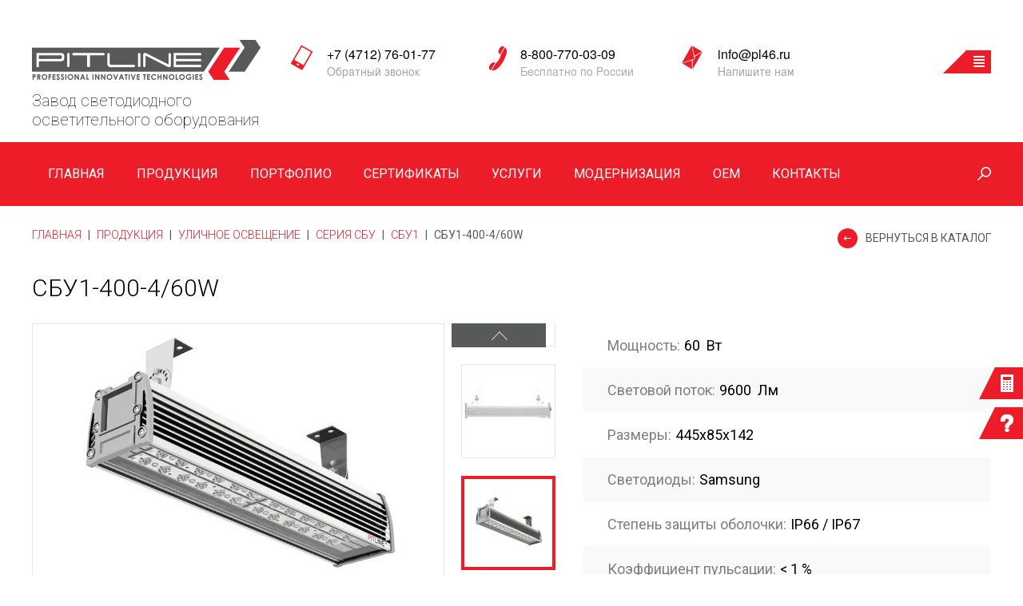

--- FILE ---
content_type: text/html; charset=utf-8
request_url: https://pl46.ru/catalog/product/sbu1-400-4-60w
body_size: 27418
content:

	<!doctype html>
<html lang="">
    <head>
        <meta charset="utf-8">
        <meta http-equiv="X-UA-Compatible" content="IE=edge">
        <meta http-equiv="cleartype" content="on">
        <!-- Disable translation prompt
        <meta name="google" value="notranslate"> -->
        <meta name="SKYPE_TOOLBAR" content="SKYPE_TOOLBAR_PARSER_COMPATIBLE">
        <meta name="format-detection" content="telephone=no">
        <meta name="theme-color" content="#основной цвет сайта">
        <meta name="robots" content="all"/>
		<meta http-equiv="Content-Type" content="text/html; charset=UTF-8" />
		<meta name="description" content="СБУ1-400-4/60W " />
		<meta name="keywords" content="СБУ1-400-4/60W " />
		<meta name="viewport" content="width=device-width, initial-scale=1.0, maximum-scale=1.0, user-scalable=no">
		<title>СБУ1-400-4/60W </title>
        <link rel="icon" href="/favicon.ico" type="image/x-icon">
        <link rel="shortcut icon" href="/favicon.ico" type="image/x-icon">
        
        <link rel="preload" href="https://fonts.googleapis.com/css?family=Roboto+Condensed:300,300i,400,400i,700,700i&amp;subset=cyrillic,cyrillic-ext,greek,greek-ext,latin-ext,vietnamese&display=swap" as="style" />
        <link href="https://fonts.googleapis.com/css?family=Roboto+Condensed:300,300i,400,400i,700,700i&amp;subset=cyrillic,cyrillic-ext,greek,greek-ext,latin-ext,vietnamese&display=swap" rel="stylesheet">
        <link rel="preload" href="https://fonts.googleapis.com/css?family=Roboto:100,100i,300,300i,400,400i,500,500i,700,700i,900,900i&amp;subset=cyrillic,cyrillic-ext,greek,greek-ext,latin-ext,vietnamese&display=swap" as="style" />
        <link href="https://fonts.googleapis.com/css?family=Roboto:100,100i,300,300i,400,400i,500,500i,700,700i,900,900i&amp;subset=cyrillic,cyrillic-ext,greek,greek-ext,latin-ext,vietnamese&display=swap" rel="stylesheet">
        
                                
        <link rel="preload" href="/t/v1549/images/styles/plugins.min.css" as="style" />
        <link rel="stylesheet" href="/t/v1549/images/styles/plugins.min.css">
                <link rel="preload" href="/t/v1549/images/styles/app.min.css" as="style" />
        <link rel="stylesheet" href="/t/v1549/images/styles/app.min.css">
        
        		<link rel="preload" href="/shared/highslide-4.1.13/highslide.min.css" as="style" />
		<link rel="preload" href="/shared/highslide-4.1.13/highslide-full.packed.js" as="script" />
		<link rel="preload" href="/shared/flowplayer/flowplayer-3.2.9.min.js" as="script" />
		<link rel="preload" href="/shared/s3/css/calendar.css" as="style" />
		<link rel="preload" href="/shared/s3/js/lang/ru.js" as="script" />
		<link rel="preload" href="/shared/s3/js/cookie.js" as="script" />
		<link rel="preload" href="/shared/s3/js/widgets.js?v=8" as="script" />
		<link rel="preload" href="/shared/s3/js/calendar.packed.js" as="script" />
		        
            <!-- 46b9544ffa2e5e73c3c971fe2ede35a5 -->
            <script src='/shared/s3/js/lang/ru.js'></script>
            <script src='/shared/s3/js/common.min.js'></script>
        <link rel='stylesheet' type='text/css' href='/shared/s3/css/calendar.css' /><link rel='stylesheet' type='text/css' href='/shared/highslide-4.1.13/highslide.min.css'/>
<script type='text/javascript' src='/shared/highslide-4.1.13/highslide-full.packed.js'></script>
<script type='text/javascript'>
hs.graphicsDir = '/shared/highslide-4.1.13/graphics/';
hs.outlineType = null;
hs.showCredits = false;
hs.lang={cssDirection:'ltr',loadingText:'Загрузка...',loadingTitle:'Кликните чтобы отменить',focusTitle:'Нажмите чтобы перенести вперёд',fullExpandTitle:'Увеличить',fullExpandText:'Полноэкранный',previousText:'Предыдущий',previousTitle:'Назад (стрелка влево)',nextText:'Далее',nextTitle:'Далее (стрелка вправо)',moveTitle:'Передвинуть',moveText:'Передвинуть',closeText:'Закрыть',closeTitle:'Закрыть (Esc)',resizeTitle:'Восстановить размер',playText:'Слайд-шоу',playTitle:'Слайд-шоу (пробел)',pauseText:'Пауза',pauseTitle:'Приостановить слайд-шоу (пробел)',number:'Изображение %1/%2',restoreTitle:'Нажмите чтобы посмотреть картинку, используйте мышь для перетаскивания. Используйте клавиши вперёд и назад'};</script>
<link rel="icon" href="/favicon.ico" type="image/x-icon">

<!--s3_require-->
<link rel="stylesheet" href="/g/basestyle/1.0.1/user/user.css" type="text/css"/>
<link rel="stylesheet" href="/g/basestyle/1.0.1/user/user.blue.css" type="text/css"/>
<script type="text/javascript" src="/g/basestyle/1.0.1/user/user.js" async></script>
<!--/s3_require-->

        
    </head>
    <body class="app-wrapper app-wrapper--product">
    	<svg xmlns="https://www.w3.org/2000/svg" class="main-svg-sprite" xmlns:xlink="https://www.w3.org/1999/xlink"><symbol viewBox="0 0 60.03 60.03" id="about1"><path d="M988.787 2371.79a30 30 0 1 1 0 42.42 29.988 29.988 0 0 1 0-42.42zm2.828 2.83a26 26 0 1 1 0 36.76 25.983 25.983 0 0 1 0-36.76zm5.657 2.82l-2.828 2.83 16.266 16.27 2.83-2.83zm9.188 16.27l2.83 2.83 11.32-11.32-2.83-2.83zm0-4.25a5.006 5.006 0 1 1 0 7.08 5.016 5.016 0 0 1 0-7.08z" transform="translate(-980 -2363)"/></symbol><symbol viewBox="0 0 24 24" id="angle-double-down"><path d="M20 11.768q0 .188-.16.333l-7.472 6.754Q12.208 19 12 19t-.368-.145L4.16 12.101Q4 11.956 4 11.768q0-.188.16-.333l.802-.724q.16-.145.368-.145t.368.145L12 16.407l6.302-5.696q.16-.145.368-.145t.368.145l.802.724q.16.145.16.333zm0-5.566q0 .189-.16.333l-7.472 6.754q-.16.145-.368.145t-.368-.145L4.16 6.535Q4 6.391 4 6.202q0-.188.16-.333l.802-.724Q5.122 5 5.33 5t.368.145L12 10.84l6.302-5.696Q18.462 5 18.67 5t.368.145l.802.724q.16.145.16.333z"/></symbol><symbol viewBox="0 0 24 24" id="angle-double-left"><path d="M13.434 18.67q0 .208-.145.368l-.724.802q-.145.16-.333.16-.188 0-.333-.16l-6.754-7.472Q5 12.208 5 12t.145-.368l6.754-7.472q.145-.16.333-.16.188 0 .333.16l.724.802q.145.16.145.368t-.145.368L7.593 12l5.696 6.302q.145.16.145.368zm5.566 0q0 .208-.145.368l-.724.802q-.145.16-.333.16-.189 0-.333-.16l-6.754-7.472q-.145-.16-.145-.368t.145-.368l6.754-7.472q.144-.16.333-.16.188 0 .333.16l.724.802q.145.16.145.368t-.145.368L13.16 12l5.696 6.302q.145.16.145.368z"/></symbol><symbol viewBox="0 0 24 24" id="angle-double-right"><path d="M13.434 12q0 .208-.145.368L6.535 19.84q-.144.16-.333.16-.188 0-.333-.16l-.724-.802Q5 18.878 5 18.67t.145-.368L10.84 12 5.145 5.698Q5 5.538 5 5.33t.145-.368l.724-.802Q6.014 4 6.202 4q.189 0 .333.16l6.754 7.472q.145.16.145.368zM19 12q0 .208-.145.368l-6.754 7.472q-.145.16-.333.16-.188 0-.333-.16l-.724-.802q-.145-.16-.145-.368t.145-.368L16.407 12l-5.696-6.302q-.145-.16-.145-.368t.145-.368l.724-.802q.145-.16.333-.16.188 0 .333.16l6.754 7.472q.145.16.145.368z"/></symbol><symbol viewBox="0 0 24 24" id="angle-double-up"><path d="M20 17.798q0 .188-.16.333l-.802.724q-.16.145-.368.145t-.368-.145L12 13.16l-6.302 5.696Q5.538 19 5.33 19t-.368-.145l-.802-.724Q4 17.986 4 17.798q0-.189.16-.333l7.472-6.754q.16-.145.368-.145t.368.145l7.472 6.754q.16.144.16.333zm0-5.566q0 .188-.16.333l-.802.724q-.16.145-.368.145t-.368-.145L12 7.593l-6.302 5.696q-.16.145-.368.145t-.368-.145l-.802-.724Q4 12.42 4 12.232q0-.188.16-.333l7.472-6.754Q11.792 5 12 5t.368.145l7.472 6.754q.16.145.16.333z"/></symbol><symbol viewBox="0 0 24 24" id="angle-down"><path d="M19 9.14q0 .179-.14.316l-6.538 6.407Q12.182 16 12 16t-.322-.137L5.14 9.456Q5 9.32 5 9.14q0-.178.14-.316l.701-.687Q5.981 8 6.164 8q.182 0 .322.137L12 13.541l5.514-5.404q.14-.137.322-.137.183 0 .323.137l.7.687q.141.138.141.316z"/></symbol><symbol viewBox="0 0 24 24" id="angle-left"><path d="M16 6.164q0 .182-.137.322L10.459 12l5.404 5.514q.137.14.137.322 0 .183-.137.323l-.687.7q-.138.141-.316.141-.179 0-.316-.14l-6.407-6.538Q8 12.182 8 12t.137-.322l6.407-6.538Q14.68 5 14.86 5q.178 0 .316.14l.687.701q.137.14.137.323z"/></symbol><symbol viewBox="0 0 24 24" id="angle-right"><path d="M16 12q0 .182-.137.322L9.456 18.86Q9.32 19 9.14 19q-.178 0-.316-.14l-.687-.701Q8 18.019 8 17.836q0-.182.137-.322L13.541 12 8.137 6.486Q8 6.346 8 6.164q0-.183.137-.323l.687-.7Q8.962 5 9.14 5q.179 0 .316.14l6.407 6.538q.137.14.137.322z"/></symbol><symbol viewBox="0 0 24 24" id="angle-up"><path d="M19 14.86q0 .178-.14.316l-.701.687q-.14.137-.323.137-.182 0-.322-.137L12 10.459l-5.514 5.404q-.14.137-.322.137-.183 0-.323-.137l-.7-.687Q5 15.038 5 14.86q0-.179.14-.316l6.538-6.407Q11.818 8 12 8t.322.137l6.538 6.407q.14.137.14.316z"/></symbol><symbol viewBox="0 0 15.719 20" id="bal"><path d="M83.256 5053.24a7.581 7.581 0 0 1 4.443-6.72 7.4 7.4 0 0 1 6.477-.15 7.611 7.611 0 0 1 4.736 6.38 6.918 6.918 0 0 1-.835 4.12 19.654 19.654 0 0 1-2.452 3.52c-1.444 1.75-2.917 3.47-4.39 5.2-.1.11-.141.12-.244 0-1.755-1.88-3.508-3.78-5.158-5.76a12.326 12.326 0 0 1-1.989-3.21 8.827 8.827 0 0 1-.588-3.38zm11.711.49a3.854 3.854 0 1 0-3.894 3.85 3.875 3.875 0 0 0 3.894-3.85z" transform="translate(-83.25 -5045.69)"/></symbol><symbol viewBox="0 0 20 20" id="mail"><circle data-name="Эллипс 3" class="kcls-1" cx="10" cy="10" r="10"/></symbol><symbol viewBox="0 0 612 612" id="search"><path d="M382.5 0C255.759 0 153 102.759 153 229.5c0 53.034 18.149 101.707 48.367 140.568L8.415 563.021A28.586 28.586 0 0 0 0 583.312a28.621 28.621 0 0 0 8.415 20.292C14 609.208 21.343 612 28.688 612s14.688-2.792 20.272-8.396l192.971-192.972C280.793 440.851 329.467 459 382.5 459 509.241 459 612 356.241 612 229.5S509.241 0 382.5 0zm0 401.625c-94.917 0-172.125-77.208-172.125-172.125S287.583 57.375 382.5 57.375 554.625 134.583 554.625 229.5 477.417 401.625 382.5 401.625z"/></symbol><symbol viewBox="0 0 20 20" id="skype"><path d="M278 5099.94v.94a1.16 1.16 0 0 0-.072.21 5.558 5.558 0 0 1-8 4.32 1.221 1.221 0 0 0-.6-.09 8.987 8.987 0 0 1-3.017-.07 9.379 9.379 0 0 1-7.633-10.4 1.645 1.645 0 0 0-.159-.99 4.337 4.337 0 0 1-.311-.92c-.09-.36-.14-.74-.208-1.11v-.47a1.792 1.792 0 0 0 .07-.28 5.533 5.533 0 0 1 4.421-4.94c.215-.04.428-.09.642-.14h.934c.071.02.142.05.214.07.583.18 1.165.35 1.75.51a.97.97 0 0 0 .411.05 9.922 9.922 0 0 1 3.217.03 9.356 9.356 0 0 1 7.726 9.87 3.741 3.741 0 0 0 .3 2.12 2.765 2.765 0 0 1 .18.68c.049.2.09.41.135.61zm-9.955 1.85a6.231 6.231 0 0 0 3.086-.69 3.226 3.226 0 0 0 1.713-3.07 3.011 3.011 0 0 0-2.036-2.87 4.472 4.472 0 0 0-.789-.26c-.788-.19-1.583-.35-2.369-.55a6.42 6.42 0 0 1-1.292-.42.961.961 0 0 1-.274-1.57 1.52 1.52 0 0 1 .511-.36 3.08 3.08 0 0 1 3.318.69 4.325 4.325 0 0 0 .509.53 1.223 1.223 0 0 0 1.515.05 1.079 1.079 0 0 0 .342-1.35 2.411 2.411 0 0 0-.9-1.09 6.442 6.442 0 0 0-6.667-.29 3.084 3.084 0 0 0-1.5 2.97 2.773 2.773 0 0 0 1.9 2.59 17.844 17.844 0 0 0 1.912.56c.76.21 1.537.36 2.286.6a1.141 1.141 0 0 1 .389 2.03 2.1 2.1 0 0 1-.661.38 2.994 2.994 0 0 1-3.4-.99 4.254 4.254 0 0 0-.628-.69 1.108 1.108 0 0 0-1.255-.08.931.931 0 0 0-.547 1.05 2.672 2.672 0 0 0 .491 1.17 4.683 4.683 0 0 0 1.293 1.02 6.346 6.346 0 0 0 3.053.64z" transform="translate(-258 -5086)"/></symbol></svg>        <!--[if lt IE 9]>
        <div class="browserupgrade">Вы используете <strong>устаревший</strong> браузер. Пожалуйста, <a href="http://browsehappy.com/">обновите ваш браузер</a> и смотрите на мир в цвете.</div>
        <![endif]-->
        <div class="fix-btn">
            <a class="fix-btn__btn fix-btn__btn--top" href="/kalkulyator-vygody"></a>
            <!-- <= btn -->
                        <!-- <= btn -->
            <a class="fix-btn__btn fix-btn__btn--bot" href="#modal-mail"></a>
            <!-- <= btn -->
        </div>
        <!-- /fix-btn -->
        <header class="app-header app-header--inner">
        	
        	<div class="mob-panel">
        		<div class="mob-panel__section">
        			
        			<div class="mob-panel__logo">
                        <a href="/">
                    		<img src="/thumb/2/Kbh6AaP6YlRc7kJ_HWGvGg/r/d/logo.png" alt="">
                    	</a>
                    	<span class="mob-panel__descr">
                    		Завод светодиодного осветительного
оборудования
                    	</span>
                    </div>
                    <!-- <= logo -->
        			
        			<div class="mob-contacts">
        				<div class="mob-contacts__items">
        					<div class="mob-contacts__item">
        						<div class="mob-contacts__icon mob-contacts__icon--phone-mob">
        							<img src="/t/v1549/images/img/phone-mob-ico.png" alt="">
        						</div>
        						<div class="mob-contacts__text">
        							<div>Обратный звонок</div>
        							<a href="tel:+7 (4712) 76-01-77">+7 (4712) 76-01-77</a>
    							</div>
        					</div>
        					<div class="mob-contacts__item">
        						<div class="mob-contacts__icon mob-contacts__icon--phone-loc">
        							<img src="/t/v1549/images/img/phone-ico.png" alt="">
        						</div>
        						<div class="mob-contacts__text">
        							<div>Бесплатно по России</div>
        							<a href="tel:8-800-770-03-09">8-800-770-03-09</a>
    							</div>
        					</div>
        					<div class="mob-contacts__item">
        						<div class="mob-contacts__icon mob-contacts__icon--mail">
        							<img src="/t/v1549/images/img/mail-ico.png" alt="">
        						</div>
        						<div class="mob-contacts__text">
        							<div>Напишите нам</div>
        							<a href="mailto:info@pl46.ru">info@pl46.ru</a>
    							</div>
        					</div>
        				</div>
        			</div>
        		<div class="hamburger hamburger--spin">
				    <div class="hamburger-box">
				      	<div class="hamburger-inner"></div>
				    </div>
		 	 	</div>
		 	 	
		 	 	<div class="mob-menu-overlay">
		          <div class="mob-menu-wrp">
		            <div class="mob-top-menu"></div>
		            <div class="mob-main-menu"></div>
		          </div>
		        </div>
		 	 	
        		</div>
        		
        	</div>
        	
            <div class="company">
                <div class="site-content company__section">
                    <div class="company__logo">
                        <a href="/">
                        	                        		<img src="/thumb/2/s2f7XJSWPlVZdcRgdRTvug/r/d/logo2.png" alt="">
                        	                    	</a>
                    	<div class="company__descr">Завод светодиодного осветительного
оборудования</div>
                    </div>
                    <!-- <= logo -->
                    <div class="company__information company__information--inner">
                        <div class="company__item--phone-mob">
                            <div class="company__label company__label--mod">
                            	<a href="#">+7 (4712) 76-01-77</a>
                        	</div>
                            <!-- <= label -->
                            <div class="company__text company__text--mod">
                            	<a href="#modal-callback">Обратный звонок</a>
                        	</div>
                            <!-- <= text -->
                        </div>
                        <!-- <= item -->
                        <div class="company__item--phone-loc">
                            <div class="company__label company__label--mod">
                            	<a href="#">8-800-770-03-09</a>
                        	</div>
                            <!-- <= label -->
                            <div class="company__text company__text--mod">Бесплатно по России</div>
                            <!-- <= text -->
                        </div>
                        <!-- <= item -->
                        <div class="company__item--mail">
                            <div class="company__label company__label--mod">
                            	<a href="mailto:info@pl46.ru">info@pl46.ru</a>
                        	</div>
                            <!-- <= label -->
                            <div class="company__text company__text--mod">
                            	<a href="#modal-mail">Напишите нам</a>
                        	</div>
                            <!-- <= text -->
                        </div>
                        <!-- <= item -->
                        <div class="company__item company__item--btn">
                        	
                        	<div class="company__menu-hover">
                        		<ul class="company__menu-list">
                        			                        				<li><a href="/o-kompanii">О компании</a></li>
                        			                        				<li><a href="/dostavka">Доставка</a></li>
                        			                        				<li><a href="/novosty">Новости</a></li>
                        			                        				<li><a href="/blagodarnosti">Благодарности</a></li>
                        			                        				<li><a href="/poleznaya-informatsiya">Полезная информация</a></li>
                        			                        				<li><a href="/partnery">Партнёры</a></li>
                        			                        				<li><a href="/proizvodstvo">Производство</a></li>
                        			                        				<li><a href="/tekhnologii">Технологии</a></li>
                        			                        		</ul>
                        	</div>
                        	
                            <div class="company__btn">
                                <div class="company__arr"></div>
                                <!-- <= arr -->
                            </div>
                            <!-- <= btn -->
                        </div>
                        <!-- <= item -->
                    </div>
                    <!-- <= information -->
                </div>
                <!-- <= section -->
            </div>
            <!-- /company -->
                        <!-- /main-slider -->
            <div class="navigation navigation--inner">
                <div class="site-content">
                    <ul class="navigation__list">
                    	                    		                        	<li class="js_first_level ">
                        		<a href="/glavnaya">Главная</a>
                    			                    			
                    			                    			<ul class="level-2" style="display:none;">
                    			                    				                    			                    				                    			                    				                    			                    				                    			                    				                    			                    				                    			                    				                    			                    				                    			                    				                    			                    				                    			                    				                    			                    				                    			                    				                    			                    				                    			                    				                    			                    				                    			                    				                    			                    				                    			                    				                    			                    				                    			                    				                    			                    				                    			                    			</ul>
                    			                    			
                    		</li>
                    		                                            		                        	<li class="js_first_level ">
                        		<a href="/catalog">Продукция</a>
                    			                    				<!-- Категории магазина -->
                    				<ul style="display:none;">
                    					                    						                						                    						                    							<li>
                    								<a href="/magazin/folder/ulichnoye-osveshcheniye">Уличное освещение</a>
                    								<ul>
	                    									                    										                    									                    										                    									                    										                    										<li>
	                    											<a href="/catalog/folder/seriya-svetilnikov-sku">Серия СКУ</a>
				                    								
				                    								<ul>
					                    													                    														                    													                    														                    													                    														                    													                    														                    										<li>
					                    											<a href="/catalog/folder/sku1">СКУ1</a>
					                    										</li>
					                    														                    													                    														                    										<li>
					                    											<a href="/catalog/folder/sku2">СКУ2</a>
					                    										</li>
					                    														                    													                    														                    										<li>
					                    											<a href="/catalog/folder/sku3">СКУ3</a>
					                    										</li>
					                    														                    													                    														                    													                    														                    													                    														                    													                    														                    													                    														                    													                    														                    													                    														                    													                    														                    													                    														                    													                    														                    													                    														                    													                    														                    													                    														                    													                    														                    													                    														                    													                    														                    													                    														                    													                    														                    													                    														                    													                    														                    													                    														                    													                    														                    													                    														                    													                    														                    													                    														                    													                    														                    													                    														                    													                    														                    													                    														                    													                    														                    													                    														                    													                    														                    													                    														                    													                    														                    													                    														                    													                    														                    													                    														                    													                    														                    													                    														                    													                    														                    													                    														                    													                    														                    													                    														                    													                    														                    													                    														                    													                    														                    													                    														                    													                    														                    													                    														                    													                    														                    													                    														                    													                    														                    													                    														                    													                    														                    													                    														                    													                    														                    													                    														                    													                    														                    													                    														                    													                    														                    													                    														                    													                    														                    													                    														                    													                    														                    													                    														                    													                    														                    													                    														                    													                    														                    													                    														                    													                    														                    													                    														                    													                    														                    													                    														                    													                    														                    													                    														                    													                    														                    													                    														                    													                    														                    													                    														                    													                    														                    													                    														                    													                    														                    													                    														                    													                    														                    													                    														                    													                    														                    													                    							</ul>
					                    							
	                    										</li>
	                    										                    									                    										                    									                    										                    									                    										                    									                    										                    										<li>
	                    											<a href="/catalog/folder/seriya-sku-l">Серия СКУ-Л</a>
				                    								
				                    								<ul>
					                    													                    														                    													                    														                    													                    														                    													                    														                    													                    														                    													                    														                    													                    														                    													                    														                    										<li>
					                    											<a href="/catalog/folder/sku1-l">СКУ1-Л</a>
					                    										</li>
					                    														                    													                    														                    										<li>
					                    											<a href="/catalog/folder/sku2-l">СКУ2-Л</a>
					                    										</li>
					                    														                    													                    														                    										<li>
					                    											<a href="/catalog/folder/sku3-l">СКУ3-Л</a>
					                    										</li>
					                    														                    													                    														                    													                    														                    													                    														                    													                    														                    													                    														                    													                    														                    													                    														                    													                    														                    													                    														                    													                    														                    													                    														                    													                    														                    													                    														                    													                    														                    													                    														                    													                    														                    													                    														                    													                    														                    													                    														                    													                    														                    													                    														                    													                    														                    													                    														                    													                    														                    													                    														                    													                    														                    													                    														                    													                    														                    													                    														                    													                    														                    													                    														                    													                    														                    													                    														                    													                    														                    													                    														                    													                    														                    													                    														                    													                    														                    													                    														                    													                    														                    													                    														                    													                    														                    													                    														                    													                    														                    													                    														                    													                    														                    													                    														                    													                    														                    													                    														                    													                    														                    													                    														                    													                    														                    													                    														                    													                    														                    													                    														                    													                    														                    													                    														                    													                    														                    													                    														                    													                    														                    													                    														                    													                    														                    													                    														                    													                    														                    													                    														                    													                    														                    													                    														                    													                    														                    													                    														                    													                    														                    													                    														                    													                    														                    													                    														                    													                    														                    													                    														                    													                    														                    													                    														                    													                    														                    													                    														                    													                    														                    													                    														                    													                    														                    													                    							</ul>
					                    							
	                    										</li>
	                    										                    									                    										                    									                    										                    									                    										                    									                    										                    										<li>
	                    											<a href="/catalog/folder/seriya-svetilnikov-sbu">Серия СБУ</a>
				                    								
				                    								<ul>
					                    													                    														                    													                    														                    													                    														                    													                    														                    													                    														                    													                    														                    													                    														                    													                    														                    													                    														                    													                    														                    													                    														                    													                    														                    										<li>
					                    											<a href="/catalog/folder/sbu1">СБУ1</a>
					                    										</li>
					                    														                    													                    														                    										<li>
					                    											<a href="/catalog/folder/sbu2">СБУ2</a>
					                    										</li>
					                    														                    													                    														                    										<li>
					                    											<a href="/catalog/folder/sbu3">СБУ3</a>
					                    										</li>
					                    														                    													                    														                    													                    														                    													                    														                    													                    														                    													                    														                    													                    														                    													                    														                    													                    														                    													                    														                    													                    														                    													                    														                    													                    														                    													                    														                    													                    														                    													                    														                    													                    														                    													                    														                    													                    														                    													                    														                    													                    														                    													                    														                    													                    														                    													                    														                    													                    														                    													                    														                    													                    														                    													                    														                    													                    														                    													                    														                    													                    														                    													                    														                    													                    														                    													                    														                    													                    														                    													                    														                    													                    														                    													                    														                    													                    														                    													                    														                    													                    														                    													                    														                    													                    														                    													                    														                    													                    														                    													                    														                    													                    														                    													                    														                    													                    														                    													                    														                    													                    														                    													                    														                    													                    														                    													                    														                    													                    														                    													                    														                    													                    														                    													                    														                    													                    														                    													                    														                    													                    														                    													                    														                    													                    														                    													                    														                    													                    														                    													                    														                    													                    														                    													                    														                    													                    														                    													                    														                    													                    														                    													                    														                    													                    														                    													                    														                    													                    														                    													                    														                    													                    														                    													                    														                    													                    														                    													                    							</ul>
					                    							
	                    										</li>
	                    										                    									                    										                    									                    										                    									                    										                    									                    										                    										<li>
	                    											<a href="/catalog/folder/seriya-sbu">Серия СБУ-Л</a>
				                    								
				                    								<ul>
					                    													                    														                    													                    														                    													                    														                    													                    														                    													                    														                    													                    														                    													                    														                    													                    														                    													                    														                    													                    														                    													                    														                    													                    														                    													                    														                    													                    														                    													                    														                    													                    														                    										<li>
					                    											<a href="/catalog/folder/sbu1-l">СБУ1-Л</a>
					                    										</li>
					                    														                    													                    														                    										<li>
					                    											<a href="/catalog/folder/sbu2-l">СБУ2-Л</a>
					                    										</li>
					                    														                    													                    														                    										<li>
					                    											<a href="/catalog/folder/sbu3-l">СБУ3-Л</a>
					                    										</li>
					                    														                    													                    														                    													                    														                    													                    														                    													                    														                    													                    														                    													                    														                    													                    														                    													                    														                    													                    														                    													                    														                    													                    														                    													                    														                    													                    														                    													                    														                    													                    														                    													                    														                    													                    														                    													                    														                    													                    														                    													                    														                    													                    														                    													                    														                    													                    														                    													                    														                    													                    														                    													                    														                    													                    														                    													                    														                    													                    														                    													                    														                    													                    														                    													                    														                    													                    														                    													                    														                    													                    														                    													                    														                    													                    														                    													                    														                    													                    														                    													                    														                    													                    														                    													                    														                    													                    														                    													                    														                    													                    														                    													                    														                    													                    														                    													                    														                    													                    														                    													                    														                    													                    														                    													                    														                    													                    														                    													                    														                    													                    														                    													                    														                    													                    														                    													                    														                    													                    														                    													                    														                    													                    														                    													                    														                    													                    														                    													                    														                    													                    														                    													                    														                    													                    														                    													                    														                    													                    														                    													                    														                    													                    														                    													                    														                    													                    														                    													                    														                    													                    							</ul>
					                    							
	                    										</li>
	                    										                    									                    										                    									                    										                    									                    										                    									                    										                    										<li>
	                    											<a href="/catalog/folder/seriya-svetilnikov-svu">Серия СВУ</a>
				                    								
				                    								<ul>
					                    													                    														                    													                    														                    													                    														                    													                    														                    													                    														                    													                    														                    													                    														                    													                    														                    													                    														                    													                    														                    													                    														                    													                    														                    													                    														                    													                    														                    													                    														                    													                    														                    													                    														                    													                    														                    													                    														                    													                    														                    										<li>
					                    											<a href="/catalog/folder/svu1">СВУ1</a>
					                    										</li>
					                    														                    													                    														                    										<li>
					                    											<a href="/catalog/folder/svu2">СВУ2</a>
					                    										</li>
					                    														                    													                    														                    										<li>
					                    											<a href="/catalog/folder/svu3">СВУ3</a>
					                    										</li>
					                    														                    													                    														                    													                    														                    													                    														                    													                    														                    													                    														                    													                    														                    													                    														                    													                    														                    													                    														                    													                    														                    													                    														                    													                    														                    													                    														                    													                    														                    													                    														                    													                    														                    													                    														                    													                    														                    													                    														                    													                    														                    													                    														                    													                    														                    													                    														                    													                    														                    													                    														                    													                    														                    													                    														                    													                    														                    													                    														                    													                    														                    													                    														                    													                    														                    													                    														                    													                    														                    													                    														                    													                    														                    													                    														                    													                    														                    													                    														                    													                    														                    													                    														                    													                    														                    													                    														                    													                    														                    													                    														                    													                    														                    													                    														                    													                    														                    													                    														                    													                    														                    													                    														                    													                    														                    													                    														                    													                    														                    													                    														                    													                    														                    													                    														                    													                    														                    													                    														                    													                    														                    													                    														                    													                    														                    													                    														                    													                    														                    													                    														                    													                    														                    													                    														                    													                    														                    													                    														                    													                    														                    													                    							</ul>
					                    							
	                    										</li>
	                    										                    									                    										                    									                    										                    									                    										                    									                    										                    										<li>
	                    											<a href="/catalog/folder/seriya-sbu-tl">Серия СБУ-ТЛ</a>
				                    								
				                    								<ul>
					                    													                    														                    													                    														                    													                    														                    													                    														                    													                    														                    													                    														                    													                    														                    													                    														                    													                    														                    													                    														                    													                    														                    													                    														                    													                    														                    													                    														                    													                    														                    													                    														                    													                    														                    													                    														                    													                    														                    													                    														                    													                    														                    													                    														                    													                    														                    													                    														                    										<li>
					                    											<a href="/catalog/folder/sbu1-tl">СБУ1-ТЛ</a>
					                    										</li>
					                    														                    													                    														                    										<li>
					                    											<a href="/catalog/folder/sbu2-tl">СБУ2-ТЛ</a>
					                    										</li>
					                    														                    													                    														                    										<li>
					                    											<a href="/catalog/folder/sbu3-tl">СБУ3-ТЛ</a>
					                    										</li>
					                    														                    													                    														                    													                    														                    													                    														                    													                    														                    													                    														                    													                    														                    													                    														                    													                    														                    													                    														                    													                    														                    													                    														                    													                    														                    													                    														                    													                    														                    													                    														                    													                    														                    													                    														                    													                    														                    													                    														                    													                    														                    													                    														                    													                    														                    													                    														                    													                    														                    													                    														                    													                    														                    													                    														                    													                    														                    													                    														                    													                    														                    													                    														                    													                    														                    													                    														                    													                    														                    													                    														                    													                    														                    													                    														                    													                    														                    													                    														                    													                    														                    													                    														                    													                    														                    													                    														                    													                    														                    													                    														                    													                    														                    													                    														                    													                    														                    													                    														                    													                    														                    													                    														                    													                    														                    													                    														                    													                    														                    													                    														                    													                    														                    													                    														                    													                    														                    													                    														                    													                    														                    													                    														                    													                    														                    													                    														                    													                    														                    													                    														                    													                    														                    													                    							</ul>
					                    							
	                    										</li>
	                    										                    									                    										                    									                    										                    									                    										                    									                    										                    										<li>
	                    											<a href="/catalog/folder/seriya-svetilnikov-sku-tl">Серия СКУ-ТЛ</a>
				                    								
				                    								<ul>
					                    													                    														                    													                    														                    													                    														                    													                    														                    													                    														                    													                    														                    													                    														                    													                    														                    													                    														                    													                    														                    													                    														                    													                    														                    													                    														                    													                    														                    													                    														                    													                    														                    													                    														                    													                    														                    													                    														                    													                    														                    													                    														                    													                    														                    													                    														                    													                    														                    													                    														                    													                    														                    													                    														                    													                    														                    										<li>
					                    											<a href="/catalog/folder/sku1-tl">СКУ1-ТЛ</a>
					                    										</li>
					                    														                    													                    														                    										<li>
					                    											<a href="/catalog/folder/sku3-tl">СКУ3-ТЛ</a>
					                    										</li>
					                    														                    													                    														                    													                    														                    													                    														                    													                    														                    													                    														                    													                    														                    													                    														                    													                    														                    													                    														                    													                    														                    													                    														                    													                    														                    													                    														                    													                    														                    													                    														                    													                    														                    													                    														                    													                    														                    													                    														                    													                    														                    													                    														                    													                    														                    													                    														                    													                    														                    													                    														                    													                    														                    													                    														                    													                    														                    													                    														                    													                    														                    													                    														                    													                    														                    													                    														                    													                    														                    													                    														                    													                    														                    													                    														                    													                    														                    													                    														                    													                    														                    													                    														                    													                    														                    													                    														                    													                    														                    													                    														                    													                    														                    													                    														                    													                    														                    													                    														                    													                    														                    													                    														                    													                    														                    													                    														                    													                    														                    													                    														                    													                    														                    													                    														                    													                    														                    													                    														                    													                    														                    													                    														                    													                    														                    													                    														                    													                    							</ul>
					                    							
	                    										</li>
	                    										                    									                    										                    									                    										                    									                    										                    									                    										                    									                    										                    									                    										                    									                    										                    									                    										                    									                    										                    									                    										                    									                    										                    									                    										                    									                    										                    									                    										                    									                    										                    									                    										                    									                    										                    									                    										                    									                    										                    									                    										                    									                    										                    									                    										                    									                    										                    									                    										                    									                    										                    									                    										                    									                    										                    									                    										                    									                    										                    									                    										                    									                    										                    									                    										                    									                    										                    									                    										                    									                    										                    									                    										                    									                    										                    									                    										                    									                    										                    									                    										                    									                    										                    									                    										                    									                    										                    									                    										                    									                    										                    									                    										                    									                    										                    									                    										                    									                    										                    									                    										                    									                    										                    									                    										                    									                    										                    									                    										                    									                    										                    									                    										                    									                    										                    									                    										                    									                    										                    									                    										                    									                    										                    									                    										                    									                    										                    									                    										                    									                    										                    									                    							</ul>
                								</li>
                    						                						                    						                						                    						                						                    						                						                    						                						                    						                						                    						                						                    						                						                    						                						                    						                						                    						                						                    						                						                    						                						                    						                						                    						                						                    						                						                    						                						                    						                						                    						                						                    						                						                    						                						                    						                						                    						                						                    						                						                    						                						                    						                						                    						                						                    						                						                    						                    							<li>
                    								<a href="/magazin/folder/promyshlennoye-osveshcheniye">Промышленное освещение</a>
                    								<ul>
	                    									                    										                    									                    										                    									                    										                    									                    										                    									                    										                    									                    										                    									                    										                    									                    										                    									                    										                    									                    										                    									                    										                    									                    										                    									                    										                    									                    										                    									                    										                    									                    										                    									                    										                    									                    										                    									                    										                    									                    										                    									                    										                    									                    										                    									                    										                    									                    										                    									                    										                    									                    										                    									                    										                    									                    										                    									                    										                    									                    										                    									                    										                    										<li>
	                    											<a href="/catalog/folder/seriya-sdp">Серия СДП</a>
				                    								
				                    								<ul>
					                    													                    														                    													                    														                    													                    														                    													                    														                    													                    														                    													                    														                    													                    														                    													                    														                    													                    														                    													                    														                    													                    														                    													                    														                    													                    														                    													                    														                    													                    														                    													                    														                    													                    														                    													                    														                    													                    														                    													                    														                    													                    														                    													                    														                    													                    														                    													                    														                    													                    														                    													                    														                    													                    														                    													                    														                    													                    														                    													                    														                    													                    														                    													                    														                    													                    														                    													                    														                    													                    														                    													                    														                    													                    														                    													                    														                    													                    														                    													                    														                    													                    														                    													                    														                    													                    														                    													                    														                    													                    														                    													                    														                    													                    														                    													                    														                    													                    														                    													                    														                    													                    														                    													                    														                    													                    														                    													                    														                    													                    														                    													                    														                    													                    														                    													                    														                    													                    														                    													                    														                    													                    														                    													                    														                    													                    														                    													                    														                    													                    														                    													                    														                    													                    														                    													                    														                    													                    														                    													                    														                    													                    														                    													                    														                    													                    														                    													                    														                    													                    														                    													                    														                    													                    														                    													                    														                    													                    														                    													                    														                    													                    														                    													                    														                    													                    														                    													                    														                    													                    														                    													                    														                    													                    														                    													                    														                    													                    														                    													                    														                    													                    														                    													                    														                    													                    							</ul>
					                    							
	                    										</li>
	                    										                    									                    										                    										<li>
	                    											<a href="/catalog/folder/seriya-spp">Серия СПП</a>
				                    								
				                    								<ul>
					                    													                    														                    													                    														                    													                    														                    													                    														                    													                    														                    													                    														                    													                    														                    													                    														                    													                    														                    													                    														                    													                    														                    													                    														                    													                    														                    													                    														                    													                    														                    													                    														                    													                    														                    													                    														                    													                    														                    													                    														                    													                    														                    													                    														                    													                    														                    													                    														                    													                    														                    													                    														                    													                    														                    													                    														                    													                    														                    													                    														                    													                    														                    													                    														                    													                    														                    										<li>
					                    											<a href="/catalog/folder/spp-3">СПП 3</a>
					                    										</li>
					                    														                    													                    														                    										<li>
					                    											<a href="/catalog/folder/spp-2">СПП 2</a>
					                    										</li>
					                    														                    													                    														                    										<li>
					                    											<a href="/catalog/folder/spp1">СПП 1</a>
					                    										</li>
					                    														                    													                    														                    													                    														                    													                    														                    													                    														                    													                    														                    													                    														                    													                    														                    													                    														                    													                    														                    													                    														                    													                    														                    													                    														                    													                    														                    													                    														                    													                    														                    													                    														                    													                    														                    													                    														                    													                    														                    													                    														                    													                    														                    													                    														                    													                    														                    													                    														                    													                    														                    													                    														                    													                    														                    													                    														                    													                    														                    													                    														                    													                    														                    													                    														                    													                    														                    													                    														                    													                    														                    													                    														                    													                    														                    													                    														                    													                    														                    													                    														                    													                    														                    													                    														                    													                    														                    													                    														                    													                    														                    													                    														                    													                    														                    													                    														                    													                    														                    													                    														                    													                    														                    													                    														                    													                    														                    													                    														                    													                    														                    													                    														                    													                    														                    													                    							</ul>
					                    							
	                    										</li>
	                    										                    									                    										                    									                    										                    									                    										                    									                    										                    										<li>
	                    											<a href="/catalog/folder/seriya-ssp">Серия ССП</a>
				                    								
				                    								<ul>
					                    													                    														                    													                    														                    													                    														                    													                    														                    													                    														                    													                    														                    													                    														                    													                    														                    													                    														                    													                    														                    													                    														                    													                    														                    													                    														                    													                    														                    													                    														                    													                    														                    													                    														                    													                    														                    													                    														                    													                    														                    													                    														                    													                    														                    													                    														                    													                    														                    													                    														                    													                    														                    													                    														                    													                    														                    													                    														                    													                    														                    													                    														                    													                    														                    													                    														                    													                    														                    													                    														                    													                    														                    													                    														                    													                    														                    													                    														                    													                    														                    													                    														                    													                    														                    													                    														                    													                    														                    													                    														                    													                    														                    													                    														                    													                    														                    													                    														                    													                    														                    													                    														                    													                    														                    													                    														                    													                    														                    													                    														                    													                    														                    													                    														                    													                    														                    													                    														                    													                    														                    													                    														                    													                    														                    													                    														                    													                    														                    													                    														                    													                    														                    													                    														                    													                    														                    													                    														                    													                    														                    													                    														                    													                    														                    													                    														                    													                    														                    													                    														                    													                    														                    													                    														                    													                    														                    													                    														                    													                    														                    													                    														                    													                    														                    													                    														                    													                    														                    													                    														                    													                    														                    													                    														                    													                    														                    													                    														                    													                    														                    													                    														                    													                    														                    													                    							</ul>
					                    							
	                    										</li>
	                    										                    									                    										                    										<li>
	                    											<a href="/catalog/folder/seriya-svu">Серия СВУ</a>
				                    								
				                    								<ul>
					                    													                    														                    													                    														                    													                    														                    													                    														                    													                    														                    													                    														                    													                    														                    													                    														                    													                    														                    													                    														                    													                    														                    													                    														                    													                    														                    													                    														                    													                    														                    													                    														                    													                    														                    													                    														                    													                    														                    													                    														                    													                    														                    													                    														                    													                    														                    													                    														                    													                    														                    													                    														                    													                    														                    													                    														                    													                    														                    													                    														                    													                    														                    													                    														                    													                    														                    													                    														                    													                    														                    													                    														                    													                    														                    													                    														                    										<li>
					                    											<a href="/catalog/folder/svu1-red">СВУ1</a>
					                    										</li>
					                    														                    													                    														                    										<li>
					                    											<a href="/catalog/folder/svu2-red">СВУ2</a>
					                    										</li>
					                    														                    													                    														                    										<li>
					                    											<a href="/catalog/folder/svu3-red">СВУ3</a>
					                    										</li>
					                    														                    													                    														                    													                    														                    													                    														                    													                    														                    													                    														                    													                    														                    													                    														                    													                    														                    													                    														                    													                    														                    													                    														                    													                    														                    													                    														                    													                    														                    													                    														                    													                    														                    													                    														                    													                    														                    													                    														                    													                    														                    													                    														                    													                    														                    													                    														                    													                    														                    													                    														                    													                    														                    													                    														                    													                    														                    													                    														                    													                    														                    													                    														                    													                    														                    													                    														                    													                    														                    													                    														                    													                    														                    													                    														                    													                    														                    													                    														                    													                    														                    													                    														                    													                    														                    													                    														                    													                    														                    													                    														                    													                    														                    													                    														                    													                    														                    													                    														                    													                    														                    													                    														                    													                    														                    													                    							</ul>
					                    							
	                    										</li>
	                    										                    									                    										                    									                    										                    									                    										                    									                    										                    										<li>
	                    											<a href="/catalog/folder/spp-n">СПП-Н</a>
				                    								
				                    								<ul>
					                    													                    														                    													                    														                    													                    														                    													                    														                    													                    														                    													                    														                    													                    														                    													                    														                    													                    														                    													                    														                    													                    														                    													                    														                    													                    														                    													                    														                    													                    														                    													                    														                    													                    														                    													                    														                    													                    														                    													                    														                    													                    														                    													                    														                    													                    														                    													                    														                    													                    														                    													                    														                    													                    														                    													                    														                    													                    														                    													                    														                    													                    														                    													                    														                    													                    														                    													                    														                    													                    														                    													                    														                    													                    														                    													                    														                    													                    														                    													                    														                    													                    														                    													                    														                    													                    														                    													                    														                    													                    														                    													                    														                    													                    														                    													                    														                    													                    														                    													                    														                    													                    														                    													                    														                    													                    														                    													                    														                    													                    														                    													                    														                    													                    														                    													                    														                    													                    														                    													                    														                    													                    														                    													                    														                    													                    														                    													                    														                    													                    														                    													                    														                    													                    														                    													                    														                    													                    														                    													                    														                    													                    														                    													                    														                    													                    														                    													                    														                    													                    														                    													                    														                    													                    														                    													                    														                    													                    														                    													                    														                    													                    														                    													                    														                    													                    														                    													                    														                    													                    														                    													                    														                    													                    														                    													                    														                    													                    														                    													                    														                    													                    														                    													                    														                    													                    							</ul>
					                    							
	                    										</li>
	                    										                    									                    										                    										<li>
	                    											<a href="/catalog/folder/seriya-spp1">СПП 1</a>
				                    								
				                    								<ul>
					                    													                    														                    													                    														                    													                    														                    													                    														                    													                    														                    													                    														                    													                    														                    													                    														                    													                    														                    													                    														                    													                    														                    													                    														                    													                    														                    													                    														                    													                    														                    													                    														                    													                    														                    													                    														                    													                    														                    													                    														                    													                    														                    													                    														                    													                    														                    													                    														                    													                    														                    													                    														                    													                    														                    													                    														                    													                    														                    													                    														                    													                    														                    													                    														                    													                    														                    													                    														                    													                    														                    													                    														                    													                    														                    													                    														                    													                    														                    													                    														                    													                    														                    													                    														                    													                    														                    													                    														                    													                    														                    													                    														                    													                    														                    													                    														                    													                    														                    													                    														                    													                    														                    													                    														                    													                    														                    													                    														                    													                    														                    													                    														                    													                    														                    													                    														                    													                    														                    													                    														                    													                    														                    													                    														                    													                    														                    													                    														                    													                    														                    													                    														                    													                    														                    													                    														                    													                    														                    													                    														                    													                    														                    													                    														                    													                    														                    													                    														                    													                    														                    													                    														                    													                    														                    													                    														                    													                    														                    													                    														                    													                    														                    													                    														                    													                    														                    													                    														                    													                    														                    													                    														                    													                    														                    													                    														                    													                    														                    													                    														                    													                    														                    													                    														                    													                    							</ul>
					                    							
	                    										</li>
	                    										                    									                    										                    										<li>
	                    											<a href="/catalog/folder/seriya-spp-2">СПП 2</a>
				                    								
				                    								<ul>
					                    													                    														                    													                    														                    													                    														                    													                    														                    													                    														                    													                    														                    													                    														                    													                    														                    													                    														                    													                    														                    													                    														                    													                    														                    													                    														                    													                    														                    													                    														                    													                    														                    													                    														                    													                    														                    													                    														                    													                    														                    													                    														                    													                    														                    													                    														                    													                    														                    													                    														                    													                    														                    													                    														                    													                    														                    													                    														                    													                    														                    													                    														                    													                    														                    													                    														                    													                    														                    													                    														                    													                    														                    													                    														                    													                    														                    													                    														                    													                    														                    													                    														                    													                    														                    													                    														                    													                    														                    													                    														                    													                    														                    													                    														                    													                    														                    													                    														                    													                    														                    													                    														                    													                    														                    													                    														                    													                    														                    													                    														                    													                    														                    													                    														                    													                    														                    													                    														                    													                    														                    													                    														                    													                    														                    													                    														                    													                    														                    													                    														                    													                    														                    													                    														                    													                    														                    													                    														                    													                    														                    													                    														                    													                    														                    													                    														                    													                    														                    													                    														                    													                    														                    													                    														                    													                    														                    													                    														                    													                    														                    													                    														                    													                    														                    													                    														                    													                    														                    													                    														                    													                    														                    													                    														                    													                    														                    													                    														                    													                    														                    													                    														                    													                    														                    													                    							</ul>
					                    							
	                    										</li>
	                    										                    									                    										                    										<li>
	                    											<a href="/catalog/folder/seriya-spp-3">СПП 3</a>
				                    								
				                    								<ul>
					                    													                    														                    													                    														                    													                    														                    													                    														                    													                    														                    													                    														                    													                    														                    													                    														                    													                    														                    													                    														                    													                    														                    													                    														                    													                    														                    													                    														                    													                    														                    													                    														                    													                    														                    													                    														                    													                    														                    													                    														                    													                    														                    													                    														                    													                    														                    													                    														                    													                    														                    													                    														                    													                    														                    													                    														                    													                    														                    													                    														                    													                    														                    													                    														                    													                    														                    													                    														                    													                    														                    													                    														                    													                    														                    													                    														                    													                    														                    													                    														                    													                    														                    													                    														                    													                    														                    													                    														                    													                    														                    													                    														                    													                    														                    													                    														                    													                    														                    													                    														                    													                    														                    													                    														                    													                    														                    													                    														                    													                    														                    													                    														                    													                    														                    													                    														                    													                    														                    													                    														                    													                    														                    													                    														                    													                    														                    													                    														                    													                    														                    													                    														                    													                    														                    													                    														                    													                    														                    													                    														                    													                    														                    													                    														                    													                    														                    													                    														                    													                    														                    													                    														                    													                    														                    													                    														                    													                    														                    													                    														                    													                    														                    													                    														                    													                    														                    													                    														                    													                    														                    													                    														                    													                    														                    													                    														                    													                    														                    													                    														                    													                    														                    													                    														                    													                    							</ul>
					                    							
	                    										</li>
	                    										                    									                    										                    										<li>
	                    											<a href="/catalog/folder/seriya-svu-1">СВУ 1</a>
				                    								
				                    								<ul>
					                    													                    														                    													                    														                    													                    														                    													                    														                    													                    														                    													                    														                    													                    														                    													                    														                    													                    														                    													                    														                    													                    														                    													                    														                    													                    														                    													                    														                    													                    														                    													                    														                    													                    														                    													                    														                    													                    														                    													                    														                    													                    														                    													                    														                    													                    														                    													                    														                    													                    														                    													                    														                    													                    														                    													                    														                    													                    														                    													                    														                    													                    														                    													                    														                    													                    														                    													                    														                    													                    														                    													                    														                    													                    														                    													                    														                    													                    														                    													                    														                    													                    														                    													                    														                    													                    														                    													                    														                    													                    														                    													                    														                    													                    														                    													                    														                    													                    														                    													                    														                    													                    														                    													                    														                    													                    														                    													                    														                    													                    														                    													                    														                    													                    														                    													                    														                    													                    														                    													                    														                    													                    														                    													                    														                    													                    														                    													                    														                    													                    														                    													                    														                    													                    														                    													                    														                    													                    														                    													                    														                    													                    														                    													                    														                    													                    														                    													                    														                    													                    														                    													                    														                    													                    														                    													                    														                    													                    														                    													                    														                    													                    														                    													                    														                    													                    														                    													                    														                    													                    														                    													                    														                    													                    														                    													                    														                    													                    														                    													                    														                    													                    														                    													                    														                    													                    							</ul>
					                    							
	                    										</li>
	                    										                    									                    										                    										<li>
	                    											<a href="/catalog/folder/seriya-svu-2">СВУ 2</a>
				                    								
				                    								<ul>
					                    													                    														                    													                    														                    													                    														                    													                    														                    													                    														                    													                    														                    													                    														                    													                    														                    													                    														                    													                    														                    													                    														                    													                    														                    													                    														                    													                    														                    													                    														                    													                    														                    													                    														                    													                    														                    													                    														                    													                    														                    													                    														                    													                    														                    													                    														                    													                    														                    													                    														                    													                    														                    													                    														                    													                    														                    													                    														                    													                    														                    													                    														                    													                    														                    													                    														                    													                    														                    													                    														                    													                    														                    													                    														                    													                    														                    													                    														                    													                    														                    													                    														                    													                    														                    													                    														                    													                    														                    													                    														                    													                    														                    													                    														                    													                    														                    													                    														                    													                    														                    													                    														                    													                    														                    													                    														                    													                    														                    													                    														                    													                    														                    													                    														                    													                    														                    													                    														                    													                    														                    													                    														                    													                    														                    													                    														                    													                    														                    													                    														                    													                    														                    													                    														                    													                    														                    													                    														                    													                    														                    													                    														                    													                    														                    													                    														                    													                    														                    													                    														                    													                    														                    													                    														                    													                    														                    													                    														                    													                    														                    													                    														                    													                    														                    													                    														                    													                    														                    													                    														                    													                    														                    													                    														                    													                    														                    													                    														                    													                    														                    													                    														                    													                    														                    													                    							</ul>
					                    							
	                    										</li>
	                    										                    									                    										                    										<li>
	                    											<a href="/catalog/folder/svu-3">СВУ 3</a>
				                    								
				                    								<ul>
					                    													                    														                    													                    														                    													                    														                    													                    														                    													                    														                    													                    														                    													                    														                    													                    														                    													                    														                    													                    														                    													                    														                    													                    														                    													                    														                    													                    														                    													                    														                    													                    														                    													                    														                    													                    														                    													                    														                    													                    														                    													                    														                    													                    														                    													                    														                    													                    														                    													                    														                    													                    														                    													                    														                    													                    														                    													                    														                    													                    														                    													                    														                    													                    														                    													                    														                    													                    														                    													                    														                    													                    														                    													                    														                    													                    														                    													                    														                    													                    														                    													                    														                    													                    														                    													                    														                    													                    														                    													                    														                    													                    														                    													                    														                    													                    														                    													                    														                    													                    														                    													                    														                    													                    														                    													                    														                    													                    														                    													                    														                    													                    														                    													                    														                    													                    														                    													                    														                    													                    														                    													                    														                    													                    														                    													                    														                    													                    														                    													                    														                    													                    														                    													                    														                    													                    														                    													                    														                    													                    														                    													                    														                    													                    														                    													                    														                    													                    														                    													                    														                    													                    														                    													                    														                    													                    														                    													                    														                    													                    														                    													                    														                    													                    														                    													                    														                    													                    														                    													                    														                    													                    														                    													                    														                    													                    														                    													                    														                    													                    														                    													                    														                    													                    														                    													                    							</ul>
					                    							
	                    										</li>
	                    										                    									                    										                    									                    										                    									                    										                    									                    										                    									                    										                    									                    										                    									                    										                    									                    										                    									                    										                    									                    										                    									                    										                    									                    										                    									                    										                    									                    										                    									                    										                    									                    										                    									                    										                    									                    										                    									                    										                    									                    										                    									                    										                    									                    										                    									                    										                    									                    										                    									                    										                    									                    										                    									                    										                    									                    										                    									                    										                    									                    										                    									                    										                    									                    										                    									                    										                    									                    										                    									                    										                    									                    										                    									                    										                    									                    										                    									                    										                    									                    										                    									                    										                    									                    										                    									                    										                    									                    										                    									                    										                    									                    							</ul>
                								</li>
                    						                						                    						                						                    						                						                    						                						                    						                						                    						                						                    						                						                    						                						                    						                						                    						                						                    						                						                    						                						                    						                						                    						                						                    						                						                    						                						                    						                						                    						                						                    						                    							<li>
                    								<a href="/magazin/folder/ofisnoye-osveshcheniye">Офисное освещение</a>
                    								<ul>
	                    									                    										                    									                    										                    									                    										                    									                    										                    									                    										                    									                    										                    									                    										                    									                    										                    									                    										                    									                    										                    									                    										                    									                    										                    									                    										                    									                    										                    									                    										                    									                    										                    									                    										                    									                    										                    									                    										                    									                    										                    									                    										                    									                    										                    									                    										                    									                    										                    									                    										                    									                    										                    									                    										                    									                    										                    									                    										                    									                    										                    									                    										                    									                    										                    									                    										                    									                    										                    									                    										                    									                    										                    									                    										                    									                    										                    									                    										                    									                    										                    									                    										                    									                    										                    									                    										                    									                    										                    									                    										                    									                    										                    									                    										                    									                    										                    									                    										                    										<li>
	                    											<a href="/catalog/folder/seriya-svo">Серия СВО</a>
				                    								
				                    								<ul>
					                    													                    														                    													                    														                    													                    														                    													                    														                    													                    														                    													                    														                    													                    														                    													                    														                    													                    														                    													                    														                    													                    														                    													                    														                    													                    														                    													                    														                    													                    														                    													                    														                    													                    														                    													                    														                    													                    														                    													                    														                    													                    														                    													                    														                    													                    														                    													                    														                    													                    														                    													                    														                    													                    														                    													                    														                    													                    														                    													                    														                    													                    														                    													                    														                    													                    														                    													                    														                    													                    														                    													                    														                    													                    														                    													                    														                    													                    														                    													                    														                    													                    														                    													                    														                    													                    														                    													                    														                    													                    														                    													                    														                    													                    														                    													                    														                    													                    														                    													                    														                    													                    														                    													                    														                    													                    														                    													                    														                    													                    														                    													                    														                    													                    														                    													                    														                    													                    														                    													                    														                    													                    														                    													                    														                    													                    														                    													                    														                    													                    														                    													                    														                    													                    														                    													                    														                    													                    														                    													                    														                    													                    														                    													                    														                    													                    														                    													                    														                    													                    														                    													                    														                    													                    														                    													                    														                    													                    														                    													                    														                    													                    														                    													                    														                    													                    														                    													                    														                    													                    														                    													                    														                    													                    														                    													                    														                    													                    														                    													                    														                    													                    														                    													                    														                    													                    							</ul>
					                    							
	                    										</li>
	                    										                    									                    										                    										<li>
	                    											<a href="/catalog/folder/seriya-spo">Серия СПО</a>
				                    								
				                    								<ul>
					                    													                    														                    													                    														                    													                    														                    													                    														                    													                    														                    													                    														                    													                    														                    													                    														                    													                    														                    													                    														                    													                    														                    													                    														                    													                    														                    													                    														                    													                    														                    													                    														                    													                    														                    													                    														                    													                    														                    													                    														                    													                    														                    													                    														                    													                    														                    													                    														                    													                    														                    													                    														                    													                    														                    													                    														                    													                    														                    													                    														                    													                    														                    													                    														                    													                    														                    													                    														                    													                    														                    													                    														                    													                    														                    													                    														                    													                    														                    													                    														                    													                    														                    													                    														                    													                    														                    													                    														                    													                    														                    													                    														                    													                    														                    													                    														                    													                    														                    													                    														                    													                    														                    													                    														                    													                    														                    													                    														                    													                    														                    													                    														                    													                    														                    													                    														                    													                    														                    													                    														                    													                    														                    													                    														                    													                    														                    													                    														                    													                    														                    													                    														                    													                    														                    													                    														                    													                    														                    													                    														                    													                    														                    													                    														                    													                    														                    													                    														                    													                    														                    													                    														                    													                    														                    													                    														                    													                    														                    													                    														                    													                    														                    													                    														                    													                    														                    													                    														                    													                    														                    													                    														                    													                    														                    													                    														                    													                    														                    													                    														                    													                    														                    													                    														                    													                    							</ul>
					                    							
	                    										</li>
	                    										                    									                    										                    										<li>
	                    											<a href="/catalog/folder/seriya-spo-s">Серия СПО-С</a>
				                    								
				                    								<ul>
					                    													                    														                    													                    														                    													                    														                    													                    														                    													                    														                    													                    														                    													                    														                    													                    														                    													                    														                    													                    														                    													                    														                    													                    														                    													                    														                    													                    														                    													                    														                    													                    														                    													                    														                    													                    														                    													                    														                    													                    														                    													                    														                    													                    														                    													                    														                    													                    														                    													                    														                    													                    														                    													                    														                    													                    														                    													                    														                    													                    														                    													                    														                    													                    														                    													                    														                    													                    														                    													                    														                    													                    														                    													                    														                    													                    														                    													                    														                    													                    														                    													                    														                    													                    														                    													                    														                    													                    														                    													                    														                    													                    														                    													                    														                    													                    														                    													                    														                    													                    														                    													                    														                    													                    														                    													                    														                    													                    														                    													                    														                    													                    														                    													                    														                    													                    														                    													                    														                    													                    														                    													                    														                    													                    														                    													                    														                    													                    														                    													                    														                    													                    														                    													                    														                    													                    														                    													                    														                    													                    														                    													                    														                    													                    														                    													                    														                    													                    														                    													                    														                    													                    														                    													                    														                    													                    														                    													                    														                    													                    														                    													                    														                    													                    														                    													                    														                    													                    														                    													                    														                    													                    														                    													                    														                    													                    														                    													                    														                    													                    														                    													                    														                    													                    														                    													                    							</ul>
					                    							
	                    										</li>
	                    										                    									                    										                    										<li>
	                    											<a href="/catalog/folder/seriya-sbb">Серия СББ</a>
				                    								
				                    								<ul>
					                    													                    														                    													                    														                    													                    														                    													                    														                    													                    														                    													                    														                    													                    														                    													                    														                    													                    														                    													                    														                    													                    														                    													                    														                    													                    														                    													                    														                    													                    														                    													                    														                    													                    														                    													                    														                    													                    														                    													                    														                    													                    														                    													                    														                    													                    														                    													                    														                    													                    														                    													                    														                    													                    														                    													                    														                    													                    														                    													                    														                    													                    														                    													                    														                    													                    														                    													                    														                    													                    														                    													                    														                    													                    														                    													                    														                    													                    														                    													                    														                    													                    														                    													                    														                    													                    														                    													                    														                    													                    														                    													                    														                    													                    														                    													                    														                    													                    														                    													                    														                    													                    														                    													                    														                    													                    														                    													                    														                    													                    														                    													                    														                    													                    														                    													                    														                    													                    														                    													                    														                    													                    														                    													                    														                    													                    														                    													                    														                    													                    														                    													                    														                    													                    														                    													                    														                    													                    														                    													                    														                    													                    														                    													                    														                    													                    														                    													                    														                    													                    														                    													                    														                    													                    														                    													                    														                    													                    														                    													                    														                    													                    														                    													                    														                    													                    														                    													                    														                    													                    														                    													                    														                    													                    														                    													                    														                    													                    														                    													                    														                    													                    														                    													                    														                    													                    							</ul>
					                    							
	                    										</li>
	                    										                    									                    										                    										<li>
	                    											<a href="/catalog/folder/seriya-sdo-n">Серия СДО-Н</a>
				                    								
				                    								<ul>
					                    													                    														                    													                    														                    													                    														                    													                    														                    													                    														                    													                    														                    													                    														                    													                    														                    													                    														                    													                    														                    													                    														                    													                    														                    													                    														                    													                    														                    													                    														                    													                    														                    													                    														                    													                    														                    													                    														                    													                    														                    													                    														                    													                    														                    													                    														                    													                    														                    													                    														                    													                    														                    													                    														                    													                    														                    													                    														                    													                    														                    													                    														                    													                    														                    													                    														                    													                    														                    													                    														                    													                    														                    													                    														                    													                    														                    													                    														                    													                    														                    													                    														                    													                    														                    													                    														                    													                    														                    													                    														                    													                    														                    													                    														                    													                    														                    													                    														                    													                    														                    													                    														                    													                    														                    													                    														                    													                    														                    													                    														                    													                    														                    													                    														                    													                    														                    													                    														                    													                    														                    													                    														                    													                    														                    													                    														                    													                    														                    													                    														                    													                    														                    													                    														                    													                    														                    													                    														                    													                    														                    													                    														                    													                    														                    													                    														                    													                    														                    													                    														                    													                    														                    													                    														                    													                    														                    													                    														                    													                    														                    													                    														                    													                    														                    													                    														                    													                    														                    													                    														                    													                    														                    													                    														                    													                    														                    													                    														                    													                    														                    													                    														                    													                    														                    													                    							</ul>
					                    							
	                    										</li>
	                    										                    									                    										                    									                    										                    									                    										                    									                    										                    									                    										                    									                    										                    									                    										                    									                    										                    									                    										                    									                    										                    									                    										                    									                    										                    									                    										                    									                    										                    									                    										                    									                    										                    									                    										                    									                    										                    									                    										                    									                    										                    									                    										                    									                    										                    									                    										                    									                    										                    									                    										                    									                    										                    									                    										                    									                    										                    									                    										                    									                    										                    									                    										                    									                    										                    									                    										                    									                    										                    									                    										                    									                    										                    									                    										                    									                    										                    									                    										                    									                    							</ul>
                								</li>
                    						                						                    						                						                    						                						                    						                						                    						                						                    						                						                    						                    							<li>
                    								<a href="/catalog/folder/osveshcheniye-vzryvoopasnykh-zon">Освещение взрывоопасных зон</a>
                    								<ul>
	                    									                    										                    									                    										                    									                    										                    									                    										                    									                    										                    									                    										                    									                    										                    									                    										                    									                    										                    									                    										                    									                    										                    									                    										                    									                    										                    									                    										                    									                    										                    									                    										                    									                    										                    									                    										                    									                    										                    									                    										                    									                    										                    									                    										                    									                    										                    									                    										                    									                    										                    									                    										                    									                    										                    									                    										                    									                    										                    									                    										                    									                    										                    									                    										                    									                    										                    									                    										                    									                    										                    									                    										                    									                    										                    									                    										                    									                    										                    									                    										                    									                    										                    									                    										                    									                    										                    									                    										                    									                    										                    									                    										                    									                    										                    									                    										                    									                    										                    									                    										                    									                    										                    									                    										                    									                    										                    									                    										                    									                    										                    										<li>
	                    											<a href="/catalog/folder/seriya-sv-ku">Серия СВ-КУ</a>
				                    								
				                    								<ul>
					                    													                    														                    													                    														                    													                    														                    													                    														                    													                    														                    													                    														                    													                    														                    													                    														                    													                    														                    													                    														                    													                    														                    													                    														                    													                    														                    													                    														                    													                    														                    													                    														                    													                    														                    													                    														                    													                    														                    													                    														                    													                    														                    													                    														                    													                    														                    													                    														                    													                    														                    													                    														                    													                    														                    													                    														                    													                    														                    													                    														                    													                    														                    													                    														                    													                    														                    													                    														                    													                    														                    													                    														                    													                    														                    													                    														                    													                    														                    													                    														                    													                    														                    													                    														                    													                    														                    													                    														                    													                    														                    													                    														                    													                    														                    													                    														                    													                    														                    													                    														                    													                    														                    													                    														                    													                    														                    													                    														                    													                    														                    													                    														                    										<li>
					                    											<a href="/catalog/folder/sv-ku1">СВ-КУ1</a>
					                    										</li>
					                    														                    													                    														                    										<li>
					                    											<a href="/catalog/folder/sv-ku2">СВ-КУ2</a>
					                    										</li>
					                    														                    													                    														                    										<li>
					                    											<a href="/catalog/folder/sv-ku3">СВ-КУ3</a>
					                    										</li>
					                    														                    													                    														                    													                    														                    													                    														                    													                    														                    													                    														                    													                    														                    													                    														                    													                    														                    													                    														                    													                    														                    													                    														                    													                    														                    													                    														                    													                    														                    													                    														                    													                    														                    													                    														                    													                    														                    													                    														                    													                    														                    													                    														                    													                    														                    													                    														                    													                    														                    													                    														                    													                    														                    													                    														                    													                    														                    													                    														                    													                    														                    													                    														                    													                    														                    													                    														                    													                    														                    													                    							</ul>
					                    							
	                    										</li>
	                    										                    									                    										                    									                    										                    									                    										                    									                    										                    										<li>
	                    											<a href="/catalog/folder/seriya-sv-bu">Серия СВ-БУ</a>
				                    								
				                    								<ul>
					                    													                    														                    													                    														                    													                    														                    													                    														                    													                    														                    													                    														                    													                    														                    													                    														                    													                    														                    													                    														                    													                    														                    													                    														                    													                    														                    													                    														                    													                    														                    													                    														                    													                    														                    													                    														                    													                    														                    													                    														                    													                    														                    													                    														                    													                    														                    													                    														                    													                    														                    													                    														                    													                    														                    													                    														                    													                    														                    													                    														                    													                    														                    													                    														                    													                    														                    													                    														                    													                    														                    													                    														                    													                    														                    													                    														                    													                    														                    													                    														                    													                    														                    													                    														                    													                    														                    													                    														                    													                    														                    													                    														                    													                    														                    													                    														                    													                    														                    													                    														                    													                    														                    													                    														                    													                    														                    													                    														                    													                    														                    													                    														                    													                    														                    													                    														                    													                    														                    													                    														                    										<li>
					                    											<a href="/catalog/folder/sv-bu1">СВ-БУ1</a>
					                    										</li>
					                    														                    													                    														                    										<li>
					                    											<a href="/catalog/folder/sv-bu2">СВ-БУ2</a>
					                    										</li>
					                    														                    													                    														                    										<li>
					                    											<a href="/catalog/folder/sv-bu3">СВ-БУ3</a>
					                    										</li>
					                    														                    													                    														                    													                    														                    													                    														                    													                    														                    													                    														                    													                    														                    													                    														                    													                    														                    													                    														                    													                    														                    													                    														                    													                    														                    													                    														                    													                    														                    													                    														                    													                    														                    													                    														                    													                    														                    													                    														                    													                    														                    													                    														                    													                    														                    													                    														                    													                    														                    													                    														                    													                    														                    													                    														                    													                    														                    													                    														                    													                    														                    													                    							</ul>
					                    							
	                    										</li>
	                    										                    									                    										                    									                    										                    									                    										                    									                    										                    										<li>
	                    											<a href="/catalog/folder/seriya-sv-vu">Серия СВ-ВУ</a>
				                    								
				                    								<ul>
					                    													                    														                    													                    														                    													                    														                    													                    														                    													                    														                    													                    														                    													                    														                    													                    														                    													                    														                    													                    														                    													                    														                    													                    														                    													                    														                    													                    														                    													                    														                    													                    														                    													                    														                    													                    														                    													                    														                    													                    														                    													                    														                    													                    														                    													                    														                    													                    														                    													                    														                    													                    														                    													                    														                    													                    														                    													                    														                    													                    														                    													                    														                    													                    														                    													                    														                    													                    														                    													                    														                    													                    														                    													                    														                    													                    														                    													                    														                    													                    														                    													                    														                    													                    														                    													                    														                    													                    														                    													                    														                    													                    														                    													                    														                    													                    														                    													                    														                    													                    														                    													                    														                    													                    														                    													                    														                    													                    														                    													                    														                    													                    														                    													                    														                    													                    														                    													                    														                    													                    														                    													                    														                    													                    														                    													                    														                    													                    														                    										<li>
					                    											<a href="/catalog/folder/sv-vu1">СВ-ВУ1</a>
					                    										</li>
					                    														                    													                    														                    										<li>
					                    											<a href="/catalog/folder/sv-vu2">СВ-ВУ2</a>
					                    										</li>
					                    														                    													                    														                    										<li>
					                    											<a href="/catalog/folder/sv-vu3">СВ-ВУ3</a>
					                    										</li>
					                    														                    													                    														                    													                    														                    													                    														                    													                    														                    													                    														                    													                    														                    													                    														                    													                    														                    													                    														                    													                    														                    													                    														                    													                    														                    													                    														                    													                    														                    													                    														                    													                    														                    													                    														                    													                    														                    													                    														                    													                    														                    													                    														                    													                    														                    													                    														                    													                    														                    													                    														                    													                    														                    													                    							</ul>
					                    							
	                    										</li>
	                    										                    									                    										                    									                    										                    									                    										                    									                    										                    										<li>
	                    											<a href="/catalog/folder/seriya-sv-pp">Серия СВ-ПП</a>
				                    								
				                    								<ul>
					                    													                    														                    													                    														                    													                    														                    													                    														                    													                    														                    													                    														                    													                    														                    													                    														                    													                    														                    													                    														                    													                    														                    													                    														                    													                    														                    													                    														                    													                    														                    													                    														                    													                    														                    													                    														                    													                    														                    													                    														                    													                    														                    													                    														                    													                    														                    													                    														                    													                    														                    													                    														                    													                    														                    													                    														                    													                    														                    													                    														                    													                    														                    													                    														                    													                    														                    													                    														                    													                    														                    													                    														                    													                    														                    													                    														                    													                    														                    													                    														                    													                    														                    													                    														                    													                    														                    													                    														                    													                    														                    													                    														                    													                    														                    													                    														                    													                    														                    													                    														                    													                    														                    													                    														                    													                    														                    													                    														                    													                    														                    													                    														                    													                    														                    													                    														                    													                    														                    													                    														                    													                    														                    													                    														                    													                    														                    													                    														                    													                    														                    													                    														                    													                    														                    													                    														                    										<li>
					                    											<a href="/catalog/folder/sv-pp-1">СВ-ПП 1</a>
					                    										</li>
					                    														                    													                    														                    										<li>
					                    											<a href="/catalog/folder/sv-pp-2">СВ-ПП 2</a>
					                    										</li>
					                    														                    													                    														                    										<li>
					                    											<a href="/catalog/folder/sv-pp-3">СВ-ПП 3</a>
					                    										</li>
					                    														                    													                    														                    													                    														                    													                    														                    													                    														                    													                    														                    													                    														                    													                    														                    													                    														                    													                    														                    													                    														                    													                    														                    													                    														                    													                    														                    													                    														                    													                    														                    													                    														                    													                    														                    													                    														                    													                    														                    													                    														                    													                    														                    													                    														                    													                    							</ul>
					                    							
	                    										</li>
	                    										                    									                    										                    									                    										                    									                    										                    									                    										                    										<li>
	                    											<a href="/catalog/folder/sv-dp">Серия СВ-ДП</a>
				                    								
				                    								<ul>
					                    													                    														                    													                    														                    													                    														                    													                    														                    													                    														                    													                    														                    													                    														                    													                    														                    													                    														                    													                    														                    													                    														                    													                    														                    													                    														                    													                    														                    													                    														                    													                    														                    													                    														                    													                    														                    													                    														                    													                    														                    													                    														                    													                    														                    													                    														                    													                    														                    													                    														                    													                    														                    													                    														                    													                    														                    													                    														                    													                    														                    													                    														                    													                    														                    													                    														                    													                    														                    													                    														                    													                    														                    													                    														                    													                    														                    													                    														                    													                    														                    													                    														                    													                    														                    													                    														                    													                    														                    													                    														                    													                    														                    													                    														                    													                    														                    													                    														                    													                    														                    													                    														                    													                    														                    													                    														                    													                    														                    													                    														                    													                    														                    													                    														                    													                    														                    													                    														                    													                    														                    													                    														                    													                    														                    													                    														                    													                    														                    													                    														                    													                    														                    													                    														                    													                    														                    													                    														                    													                    														                    													                    														                    													                    														                    													                    														                    													                    														                    													                    														                    													                    														                    													                    														                    													                    														                    													                    														                    													                    														                    													                    														                    													                    														                    													                    														                    													                    														                    													                    														                    													                    														                    													                    														                    													                    														                    													                    														                    													                    														                    													                    														                    													                    														                    													                    							</ul>
					                    							
	                    										</li>
	                    										                    									                    										                    									                    										                    									                    										                    									                    										                    									                    										                    									                    										                    									                    										                    									                    										                    									                    										                    									                    										                    									                    										                    									                    										                    									                    										                    									                    										                    									                    										                    									                    										                    									                    										                    									                    										                    									                    										                    									                    										                    									                    										                    									                    							</ul>
                								</li>
                    						                						                    						                						                    						                						                    						                						                    						                						                    						                						                    						                						                    						                						                    						                						                    						                						                    						                						                    						                						                    						                						                    						                						                    						                						                    						                						                    						                						                    						                						                    						                    							<li>
                    								<a href="/magazin/folder/torgovoye-osveshcheniye">Торговое освещение</a>
                    								<ul>
	                    									                    										                    									                    										                    									                    										                    									                    										                    									                    										                    									                    										                    									                    										                    									                    										                    									                    										                    									                    										                    									                    										                    									                    										                    									                    										                    									                    										                    									                    										                    									                    										                    									                    										                    									                    										                    									                    										                    									                    										                    									                    										                    									                    										                    									                    										                    									                    										                    									                    										                    									                    										                    									                    										                    									                    										                    									                    										                    									                    										                    									                    										                    									                    										                    									                    										                    									                    										                    									                    										                    									                    										                    									                    										                    									                    										                    									                    										                    									                    										                    									                    										                    									                    										                    									                    										                    									                    										                    									                    										                    									                    										                    									                    										                    									                    										                    									                    										                    									                    										                    									                    										                    									                    										                    									                    										                    									                    										                    									                    										                    									                    										                    									                    										                    									                    										                    									                    										                    									                    										                    									                    										                    									                    										                    									                    										                    									                    										                    									                    										                    									                    										                    									                    										                    									                    										                    									                    										                    									                    										                    									                    										                    									                    										                    									                    										                    										<li>
	                    											<a href="/catalog/folder/seriya-sso-retail">Серия ССО Retail</a>
				                    								
				                    								<ul>
					                    													                    														                    													                    														                    													                    														                    													                    														                    													                    														                    													                    														                    													                    														                    													                    														                    													                    														                    													                    														                    													                    														                    													                    														                    													                    														                    													                    														                    													                    														                    													                    														                    													                    														                    													                    														                    													                    														                    													                    														                    													                    														                    													                    														                    													                    														                    													                    														                    													                    														                    													                    														                    													                    														                    													                    														                    													                    														                    													                    														                    													                    														                    													                    														                    													                    														                    													                    														                    													                    														                    													                    														                    													                    														                    													                    														                    													                    														                    													                    														                    													                    														                    													                    														                    													                    														                    													                    														                    													                    														                    													                    														                    													                    														                    													                    														                    													                    														                    													                    														                    													                    														                    													                    														                    													                    														                    													                    														                    													                    														                    													                    														                    													                    														                    													                    														                    													                    														                    													                    														                    													                    														                    													                    														                    													                    														                    													                    														                    													                    														                    													                    														                    													                    														                    													                    														                    													                    														                    													                    														                    													                    														                    													                    														                    													                    														                    													                    														                    													                    														                    													                    														                    													                    														                    													                    														                    													                    														                    													                    														                    													                    														                    													                    														                    													                    														                    													                    														                    													                    														                    													                    														                    													                    														                    													                    														                    													                    														                    													                    														                    													                    														                    													                    														                    													                    							</ul>
					                    							
	                    										</li>
	                    										                    									                    										                    										<li>
	                    											<a href="/catalog/folder/seriya-svo-red">Серия СВО</a>
				                    								
				                    								<ul>
					                    													                    														                    													                    														                    													                    														                    													                    														                    													                    														                    													                    														                    													                    														                    													                    														                    													                    														                    													                    														                    													                    														                    													                    														                    													                    														                    													                    														                    													                    														                    													                    														                    													                    														                    													                    														                    													                    														                    													                    														                    													                    														                    													                    														                    													                    														                    													                    														                    													                    														                    													                    														                    													                    														                    													                    														                    													                    														                    													                    														                    													                    														                    													                    														                    													                    														                    													                    														                    													                    														                    													                    														                    													                    														                    													                    														                    													                    														                    													                    														                    													                    														                    													                    														                    													                    														                    													                    														                    													                    														                    													                    														                    													                    														                    													                    														                    													                    														                    													                    														                    													                    														                    													                    														                    													                    														                    													                    														                    													                    														                    													                    														                    													                    														                    													                    														                    													                    														                    													                    														                    													                    														                    													                    														                    													                    														                    													                    														                    													                    														                    													                    														                    													                    														                    													                    														                    													                    														                    													                    														                    													                    														                    													                    														                    													                    														                    													                    														                    													                    														                    													                    														                    													                    														                    													                    														                    													                    														                    													                    														                    													                    														                    													                    														                    													                    														                    													                    														                    													                    														                    													                    														                    													                    														                    													                    														                    													                    														                    													                    														                    													                    														                    													                    														                    													                    							</ul>
					                    							
	                    										</li>
	                    										                    									                    										                    										<li>
	                    											<a href="/catalog/folder/seriya-spo-red">Серия СПО</a>
				                    								
				                    								<ul>
					                    													                    														                    													                    														                    													                    														                    													                    														                    													                    														                    													                    														                    													                    														                    													                    														                    													                    														                    													                    														                    													                    														                    													                    														                    													                    														                    													                    														                    													                    														                    													                    														                    													                    														                    													                    														                    													                    														                    													                    														                    													                    														                    													                    														                    													                    														                    													                    														                    													                    														                    													                    														                    													                    														                    													                    														                    													                    														                    													                    														                    													                    														                    													                    														                    													                    														                    													                    														                    													                    														                    													                    														                    													                    														                    													                    														                    													                    														                    													                    														                    													                    														                    													                    														                    													                    														                    													                    														                    													                    														                    													                    														                    													                    														                    													                    														                    													                    														                    													                    														                    													                    														                    													                    														                    													                    														                    													                    														                    													                    														                    													                    														                    													                    														                    													                    														                    													                    														                    													                    														                    													                    														                    													                    														                    													                    														                    													                    														                    													                    														                    													                    														                    													                    														                    													                    														                    													                    														                    													                    														                    													                    														                    													                    														                    													                    														                    													                    														                    													                    														                    													                    														                    													                    														                    													                    														                    													                    														                    													                    														                    													                    														                    													                    														                    													                    														                    													                    														                    													                    														                    													                    														                    													                    														                    													                    														                    													                    														                    													                    														                    													                    														                    													                    														                    													                    							</ul>
					                    							
	                    										</li>
	                    										                    									                    										                    										<li>
	                    											<a href="/catalog/folder/seriya-spo-s-red">Серия СПО-С</a>
				                    								
				                    								<ul>
					                    													                    														                    													                    														                    													                    														                    													                    														                    													                    														                    													                    														                    													                    														                    													                    														                    													                    														                    													                    														                    													                    														                    													                    														                    													                    														                    													                    														                    													                    														                    													                    														                    													                    														                    													                    														                    													                    														                    													                    														                    													                    														                    													                    														                    													                    														                    													                    														                    													                    														                    													                    														                    													                    														                    													                    														                    													                    														                    													                    														                    													                    														                    													                    														                    													                    														                    													                    														                    													                    														                    													                    														                    													                    														                    													                    														                    													                    														                    													                    														                    													                    														                    													                    														                    													                    														                    													                    														                    													                    														                    													                    														                    													                    														                    													                    														                    													                    														                    													                    														                    													                    														                    													                    														                    													                    														                    													                    														                    													                    														                    													                    														                    													                    														                    													                    														                    													                    														                    													                    														                    													                    														                    													                    														                    													                    														                    													                    														                    													                    														                    													                    														                    													                    														                    													                    														                    													                    														                    													                    														                    													                    														                    													                    														                    													                    														                    													                    														                    													                    														                    													                    														                    													                    														                    													                    														                    													                    														                    													                    														                    													                    														                    													                    														                    													                    														                    													                    														                    													                    														                    													                    														                    													                    														                    													                    														                    													                    														                    													                    														                    													                    														                    													                    														                    													                    							</ul>
					                    							
	                    										</li>
	                    										                    									                    										                    										<li>
	                    											<a href="/catalog/folder/seriya-sbb-red">Серия СББ</a>
				                    								
				                    								<ul>
					                    													                    														                    													                    														                    													                    														                    													                    														                    													                    														                    													                    														                    													                    														                    													                    														                    													                    														                    													                    														                    													                    														                    													                    														                    													                    														                    													                    														                    													                    														                    													                    														                    													                    														                    													                    														                    													                    														                    													                    														                    													                    														                    													                    														                    													                    														                    													                    														                    													                    														                    													                    														                    													                    														                    													                    														                    													                    														                    													                    														                    													                    														                    													                    														                    													                    														                    													                    														                    													                    														                    													                    														                    													                    														                    													                    														                    													                    														                    													                    														                    													                    														                    													                    														                    													                    														                    													                    														                    													                    														                    													                    														                    													                    														                    													                    														                    													                    														                    													                    														                    													                    														                    													                    														                    													                    														                    													                    														                    													                    														                    													                    														                    													                    														                    													                    														                    													                    														                    													                    														                    													                    														                    													                    														                    													                    														                    													                    														                    													                    														                    													                    														                    													                    														                    													                    														                    													                    														                    													                    														                    													                    														                    													                    														                    													                    														                    													                    														                    													                    														                    													                    														                    													                    														                    													                    														                    													                    														                    													                    														                    													                    														                    													                    														                    													                    														                    													                    														                    													                    														                    													                    														                    													                    														                    													                    														                    													                    														                    													                    														                    													                    														                    													                    														                    													                    							</ul>
					                    							
	                    										</li>
	                    										                    									                    										                    									                    										                    									                    										                    									                    										                    									                    										                    									                    										                    									                    										                    									                    										                    									                    										                    									                    										                    									                    										                    									                    										                    									                    										                    									                    										                    									                    										                    									                    							</ul>
                								</li>
                    						                						                    						                						                    						                						                    						                						                    						                						                    						                						                    						                    							<li>
                    								<a href="/magazin/folder/osveshcheniye-selhoz-predpriyatiy">Освещение сельхозпредприятий</a>
                    								<ul>
	                    									                    										                    									                    										                    									                    										                    									                    										                    									                    										                    									                    										                    									                    										                    									                    										                    									                    										                    									                    										                    									                    										                    									                    										                    									                    										                    									                    										                    									                    										                    									                    										                    									                    										                    									                    										                    									                    										                    									                    										                    									                    										                    									                    										                    									                    										                    									                    										                    									                    										                    									                    										                    									                    										                    									                    										                    									                    										                    									                    										                    									                    										                    									                    										                    									                    										                    									                    										                    									                    										                    									                    										                    									                    										                    									                    										                    									                    										                    									                    										                    									                    										                    									                    										                    									                    										                    									                    										                    									                    										                    									                    										                    									                    										                    									                    										                    									                    										                    									                    										                    									                    										                    									                    										                    									                    										                    									                    										                    									                    										                    									                    										                    									                    										                    									                    										                    									                    										                    									                    										                    									                    										                    									                    										                    									                    										                    									                    										                    									                    										                    									                    										                    									                    										                    									                    										                    									                    										                    									                    										                    									                    										                    									                    										                    									                    										                    									                    										                    									                    										                    									                    										                    									                    										                    									                    										                    									                    										                    										<li>
	                    											<a href="/catalog/folder/seriya-spp-e">Серия СПП-Э</a>
				                    								
				                    								<ul>
					                    													                    														                    													                    														                    													                    														                    													                    														                    													                    														                    													                    														                    													                    														                    													                    														                    													                    														                    													                    														                    													                    														                    													                    														                    													                    														                    													                    														                    													                    														                    													                    														                    													                    														                    													                    														                    													                    														                    													                    														                    													                    														                    													                    														                    													                    														                    													                    														                    													                    														                    													                    														                    													                    														                    													                    														                    													                    														                    													                    														                    													                    														                    													                    														                    													                    														                    													                    														                    													                    														                    													                    														                    													                    														                    													                    														                    													                    														                    													                    														                    													                    														                    													                    														                    													                    														                    													                    														                    													                    														                    													                    														                    													                    														                    													                    														                    													                    														                    													                    														                    													                    														                    													                    														                    													                    														                    													                    														                    													                    														                    													                    														                    													                    														                    													                    														                    													                    														                    													                    														                    													                    														                    													                    														                    													                    														                    													                    														                    													                    														                    													                    														                    													                    														                    													                    														                    													                    														                    													                    														                    													                    														                    													                    														                    													                    														                    													                    														                    													                    														                    													                    														                    													                    														                    													                    														                    													                    														                    													                    														                    													                    														                    													                    														                    													                    														                    													                    														                    													                    														                    													                    														                    													                    														                    													                    														                    													                    														                    													                    														                    													                    														                    													                    														                    													                    							</ul>
					                    							
	                    										</li>
	                    										                    									                    										                    									                    										                    									                    										                    									                    										                    									                    										                    									                    										                    									                    										                    									                    										                    									                    										                    									                    										                    									                    										                    									                    										                    									                    										                    									                    							</ul>
                								</li>
                    						                						                    						                						                    						                    							<li>
                    								<a href="/catalog/folder/arhitekturnaya-podsvetka-fasadov-zdaniy">Архитектурная подсветка</a>
                    								<ul>
	                    									                    										                    									                    										                    									                    										                    									                    										                    									                    										                    									                    										                    									                    										                    									                    										                    									                    										                    									                    										                    									                    										                    									                    										                    									                    										                    									                    										                    									                    										                    									                    										                    									                    										                    									                    										                    									                    										                    									                    										                    									                    										                    									                    										                    									                    										                    									                    										                    									                    										                    									                    										                    									                    										                    									                    										                    									                    										                    									                    										                    									                    										                    									                    										                    									                    										                    									                    										                    									                    										                    									                    										                    									                    										                    									                    										                    									                    										                    									                    										                    									                    										                    									                    										                    									                    										                    									                    										                    									                    										                    									                    										                    									                    										                    									                    										                    									                    										                    									                    										                    									                    										                    									                    										                    									                    										                    									                    										                    									                    										                    									                    										                    									                    										                    									                    										                    									                    										                    									                    										                    									                    										                    									                    										                    									                    										                    									                    										                    									                    										                    									                    										                    									                    										                    									                    										                    									                    										                    									                    										                    									                    										                    									                    										                    									                    										                    									                    										                    									                    										                    									                    										                    									                    										                    									                    										                    									                    										                    									                    										                    									                    										                    										<li>
	                    											<a href="/catalog/folder/arhitekturnye-svetilniki-sbu-l">Архитектурные светильники СБУ-Л</a>
				                    								
				                    								<ul>
					                    													                    														                    													                    														                    													                    														                    													                    														                    													                    														                    													                    														                    													                    														                    													                    														                    													                    														                    													                    														                    													                    														                    													                    														                    													                    														                    													                    														                    													                    														                    													                    														                    													                    														                    													                    														                    													                    														                    													                    														                    													                    														                    													                    														                    													                    														                    													                    														                    													                    														                    													                    														                    													                    														                    													                    														                    													                    														                    													                    														                    													                    														                    													                    														                    													                    														                    													                    														                    													                    														                    													                    														                    													                    														                    													                    														                    													                    														                    													                    														                    													                    														                    													                    														                    													                    														                    													                    														                    													                    														                    													                    														                    													                    														                    													                    														                    													                    														                    													                    														                    													                    														                    													                    														                    													                    														                    													                    														                    													                    														                    													                    														                    													                    														                    													                    														                    													                    														                    													                    														                    													                    														                    													                    														                    													                    														                    													                    														                    													                    														                    													                    														                    													                    														                    													                    														                    													                    														                    													                    														                    													                    														                    													                    														                    													                    														                    													                    														                    													                    														                    													                    														                    													                    														                    													                    														                    													                    														                    													                    														                    													                    														                    													                    														                    													                    														                    													                    														                    													                    														                    													                    														                    													                    														                    													                    														                    													                    														                    													                    														                    													                    														                    													                    														                    													                    							</ul>
					                    							
	                    										</li>
	                    										                    									                    										                    										<li>
	                    											<a href="/catalog/folder/arhitekturnye-svetilniki-sbu-tl">Архитектурные светильники СБУ-ТЛ</a>
				                    								
				                    								<ul>
					                    													                    														                    													                    														                    													                    														                    													                    														                    													                    														                    													                    														                    													                    														                    													                    														                    													                    														                    													                    														                    													                    														                    													                    														                    													                    														                    													                    														                    													                    														                    													                    														                    													                    														                    													                    														                    													                    														                    													                    														                    													                    														                    													                    														                    													                    														                    													                    														                    													                    														                    													                    														                    													                    														                    													                    														                    													                    														                    													                    														                    													                    														                    													                    														                    													                    														                    													                    														                    													                    														                    													                    														                    													                    														                    													                    														                    													                    														                    													                    														                    													                    														                    													                    														                    													                    														                    													                    														                    													                    														                    													                    														                    													                    														                    													                    														                    													                    														                    													                    														                    													                    														                    													                    														                    													                    														                    													                    														                    													                    														                    													                    														                    													                    														                    													                    														                    													                    														                    													                    														                    													                    														                    													                    														                    													                    														                    													                    														                    													                    														                    													                    														                    													                    														                    													                    														                    													                    														                    													                    														                    													                    														                    													                    														                    													                    														                    													                    														                    													                    														                    													                    														                    													                    														                    													                    														                    													                    														                    													                    														                    													                    														                    													                    														                    													                    														                    													                    														                    													                    														                    													                    														                    													                    														                    													                    														                    													                    														                    													                    														                    													                    														                    													                    														                    													                    							</ul>
					                    							
	                    										</li>
	                    										                    									                    										                    									                    										                    									                    										                    									                    										                    									                    										                    									                    										                    									                    										                    									                    										                    									                    										                    									                    										                    									                    							</ul>
                								</li>
                    						                						                    						                						                    						                						                    						                    							<li>
                    								<a href="/catalog/folder/prozhektory-svetodiodnye">Светодиодные прожекторы</a>
                    								<ul>
	                    									                    										                    									                    										                    									                    										                    									                    										                    									                    										                    									                    										                    									                    										                    									                    										                    									                    										                    									                    										                    									                    										                    									                    										                    									                    										                    									                    										                    									                    										                    									                    										                    									                    										                    									                    										                    									                    										                    									                    										                    									                    										                    									                    										                    									                    										                    									                    										                    									                    										                    									                    										                    									                    										                    									                    										                    									                    										                    									                    										                    									                    										                    									                    										                    									                    										                    									                    										                    									                    										                    									                    										                    									                    										                    									                    										                    									                    										                    									                    										                    									                    										                    									                    										                    									                    										                    									                    										                    									                    										                    									                    										                    									                    										                    									                    										                    									                    										                    									                    										                    									                    										                    									                    										                    									                    										                    									                    										                    									                    										                    									                    										                    									                    										                    									                    										                    									                    										                    									                    										                    									                    										                    									                    										                    									                    										                    									                    										                    									                    										                    									                    										                    									                    										                    									                    										                    									                    										                    									                    										                    									                    										                    									                    										                    									                    										                    									                    										                    									                    										                    									                    										                    									                    										                    									                    										                    									                    										                    									                    										                    									                    										                    									                    										                    									                    										                    									                    										                    										<li>
	                    											<a href="/catalog/folder/svetodiodnye-prozhektory-sbu-l">Светодиодные прожекторы СБУ-Л</a>
				                    								
				                    								<ul>
					                    													                    														                    													                    														                    													                    														                    													                    														                    													                    														                    													                    														                    													                    														                    													                    														                    													                    														                    													                    														                    													                    														                    													                    														                    													                    														                    													                    														                    													                    														                    													                    														                    													                    														                    													                    														                    													                    														                    													                    														                    													                    														                    													                    														                    													                    														                    													                    														                    													                    														                    													                    														                    													                    														                    													                    														                    													                    														                    													                    														                    													                    														                    													                    														                    													                    														                    													                    														                    													                    														                    													                    														                    													                    														                    													                    														                    													                    														                    													                    														                    													                    														                    													                    														                    													                    														                    													                    														                    													                    														                    													                    														                    													                    														                    													                    														                    													                    														                    													                    														                    													                    														                    													                    														                    													                    														                    													                    														                    													                    														                    													                    														                    													                    														                    													                    														                    													                    														                    													                    														                    													                    														                    													                    														                    													                    														                    													                    														                    													                    														                    													                    														                    													                    														                    													                    														                    													                    														                    													                    														                    													                    														                    													                    														                    													                    														                    													                    														                    													                    														                    													                    														                    													                    														                    													                    														                    													                    														                    													                    														                    													                    														                    													                    														                    													                    														                    													                    														                    													                    														                    													                    														                    													                    														                    													                    														                    													                    														                    													                    														                    													                    														                    													                    														                    													                    							</ul>
					                    							
	                    										</li>
	                    										                    									                    										                    										<li>
	                    											<a href="/catalog/folder/svetodiodnye-prozhektory-sbu-tl">Светодиодные прожекторы СБУ-ТЛ</a>
				                    								
				                    								<ul>
					                    													                    														                    													                    														                    													                    														                    													                    														                    													                    														                    													                    														                    													                    														                    													                    														                    													                    														                    													                    														                    													                    														                    													                    														                    													                    														                    													                    														                    													                    														                    													                    														                    													                    														                    													                    														                    													                    														                    													                    														                    													                    														                    													                    														                    													                    														                    													                    														                    													                    														                    													                    														                    													                    														                    													                    														                    													                    														                    													                    														                    													                    														                    													                    														                    													                    														                    													                    														                    													                    														                    													                    														                    													                    														                    													                    														                    													                    														                    													                    														                    													                    														                    													                    														                    													                    														                    													                    														                    													                    														                    													                    														                    													                    														                    													                    														                    													                    														                    													                    														                    													                    														                    													                    														                    													                    														                    													                    														                    													                    														                    													                    														                    													                    														                    													                    														                    													                    														                    													                    														                    													                    														                    													                    														                    													                    														                    													                    														                    													                    														                    													                    														                    													                    														                    													                    														                    													                    														                    													                    														                    													                    														                    													                    														                    													                    														                    													                    														                    													                    														                    													                    														                    													                    														                    													                    														                    													                    														                    													                    														                    													                    														                    													                    														                    													                    														                    													                    														                    													                    														                    													                    														                    													                    														                    													                    														                    													                    														                    													                    														                    													                    														                    													                    														                    													                    							</ul>
					                    							
	                    										</li>
	                    										                    									                    										                    									                    										                    									                    										                    									                    										                    									                    										                    									                    										                    									                    										                    									                    							</ul>
                								</li>
                    						                						                    						                						                    						                						                    						                    							<li>
                    								<a href="/catalog/folder/lineynye-svetodiodnye-svetilniki">Линейные светильники</a>
                    								<ul>
	                    									                    										                    									                    										                    									                    										                    									                    										                    									                    										                    									                    										                    									                    										                    									                    										                    									                    										                    									                    										                    									                    										                    									                    										                    									                    										                    									                    										                    									                    										                    									                    										                    									                    										                    									                    										                    									                    										                    									                    										                    									                    										                    									                    										                    									                    										                    									                    										                    									                    										                    									                    										                    									                    										                    									                    										                    									                    										                    									                    										                    									                    										                    									                    										                    									                    										                    									                    										                    									                    										                    									                    										                    									                    										                    									                    										                    									                    										                    									                    										                    									                    										                    									                    										                    									                    										                    									                    										                    									                    										                    									                    										                    									                    										                    									                    										                    									                    										                    									                    										                    									                    										                    									                    										                    									                    										                    									                    										                    									                    										                    									                    										                    									                    										                    									                    										                    									                    										                    									                    										                    									                    										                    									                    										                    									                    										                    									                    										                    									                    										                    									                    										                    									                    										                    									                    										                    									                    										                    									                    										                    									                    										                    									                    										                    									                    										                    									                    										                    									                    										                    									                    										                    									                    										                    									                    										                    									                    										                    									                    										                    									                    										                    									                    										                    									                    										                    									                    										                    									                    										                    									                    										                    									                    										                    										<li>
	                    											<a href="/catalog/folder/linejnye-svetilniki-sdo-n">Серия СДО-Н</a>
				                    								
				                    								<ul>
					                    													                    														                    													                    														                    													                    														                    													                    														                    													                    														                    													                    														                    													                    														                    													                    														                    													                    														                    													                    														                    													                    														                    													                    														                    													                    														                    													                    														                    													                    														                    													                    														                    													                    														                    													                    														                    													                    														                    													                    														                    													                    														                    													                    														                    													                    														                    													                    														                    													                    														                    													                    														                    													                    														                    													                    														                    													                    														                    													                    														                    													                    														                    													                    														                    													                    														                    													                    														                    													                    														                    													                    														                    													                    														                    													                    														                    													                    														                    													                    														                    													                    														                    													                    														                    													                    														                    													                    														                    													                    														                    													                    														                    													                    														                    													                    														                    													                    														                    													                    														                    													                    														                    													                    														                    													                    														                    													                    														                    													                    														                    													                    														                    													                    														                    													                    														                    													                    														                    													                    														                    													                    														                    													                    														                    													                    														                    													                    														                    													                    														                    													                    														                    													                    														                    													                    														                    													                    														                    													                    														                    													                    														                    													                    														                    													                    														                    													                    														                    													                    														                    													                    														                    													                    														                    													                    														                    													                    														                    													                    														                    													                    														                    													                    														                    													                    														                    													                    														                    													                    														                    													                    														                    													                    														                    													                    														                    													                    														                    													                    														                    													                    														                    													                    														                    													                    							</ul>
					                    							
	                    										</li>
	                    										                    									                    										                    										<li>
	                    											<a href="/catalog/folder/linejnye-svetilniki-sso-retail">Серия ССО Retail</a>
				                    								
				                    								<ul>
					                    													                    														                    													                    														                    													                    														                    													                    														                    													                    														                    													                    														                    													                    														                    													                    														                    													                    														                    													                    														                    													                    														                    													                    														                    													                    														                    													                    														                    													                    														                    													                    														                    													                    														                    													                    														                    													                    														                    													                    														                    													                    														                    													                    														                    													                    														                    													                    														                    													                    														                    													                    														                    													                    														                    													                    														                    													                    														                    													                    														                    													                    														                    													                    														                    													                    														                    													                    														                    													                    														                    													                    														                    													                    														                    													                    														                    													                    														                    													                    														                    													                    														                    													                    														                    													                    														                    													                    														                    													                    														                    													                    														                    													                    														                    													                    														                    													                    														                    													                    														                    													                    														                    													                    														                    													                    														                    													                    														                    													                    														                    													                    														                    													                    														                    													                    														                    													                    														                    													                    														                    													                    														                    													                    														                    													                    														                    													                    														                    													                    														                    													                    														                    													                    														                    													                    														                    													                    														                    													                    														                    													                    														                    													                    														                    													                    														                    													                    														                    													                    														                    													                    														                    													                    														                    													                    														                    													                    														                    													                    														                    													                    														                    													                    														                    													                    														                    													                    														                    													                    														                    													                    														                    													                    														                    													                    														                    													                    														                    													                    														                    													                    														                    													                    														                    													                    							</ul>
					                    							
	                    										</li>
	                    										                    									                    										                    										<li>
	                    											<a href="/catalog/folder/seriya-spp-4">Серия СПП</a>
				                    								
				                    								<ul>
					                    													                    														                    													                    														                    													                    														                    													                    														                    													                    														                    													                    														                    													                    														                    													                    														                    													                    														                    													                    														                    													                    														                    													                    														                    													                    														                    													                    														                    													                    														                    													                    														                    													                    														                    													                    														                    													                    														                    													                    														                    													                    														                    													                    														                    													                    														                    													                    														                    													                    														                    													                    														                    													                    														                    													                    														                    													                    														                    													                    														                    													                    														                    													                    														                    													                    														                    													                    														                    													                    														                    													                    														                    													                    														                    													                    														                    													                    														                    													                    														                    													                    														                    													                    														                    													                    														                    													                    														                    													                    														                    													                    														                    													                    														                    													                    														                    													                    														                    													                    														                    													                    														                    													                    														                    													                    														                    													                    														                    													                    														                    													                    														                    													                    														                    													                    														                    													                    														                    													                    														                    													                    														                    													                    														                    													                    														                    													                    														                    													                    														                    													                    														                    													                    														                    													                    														                    													                    														                    													                    														                    													                    														                    													                    														                    													                    														                    													                    														                    													                    														                    													                    														                    													                    														                    													                    														                    													                    														                    													                    														                    													                    														                    													                    														                    													                    														                    													                    														                    													                    														                    													                    														                    													                    														                    													                    														                    													                    														                    													                    														                    													                    														                    													                    														                    													                    							</ul>
					                    							
	                    										</li>
	                    										                    									                    										                    										<li>
	                    											<a href="/catalog/folder/seriya-spp-n">Серия СПП-Н</a>
				                    								
				                    								<ul>
					                    													                    														                    													                    														                    													                    														                    													                    														                    													                    														                    													                    														                    													                    														                    													                    														                    													                    														                    													                    														                    													                    														                    													                    														                    													                    														                    													                    														                    													                    														                    													                    														                    													                    														                    													                    														                    													                    														                    													                    														                    													                    														                    													                    														                    													                    														                    													                    														                    													                    														                    													                    														                    													                    														                    													                    														                    													                    														                    													                    														                    													                    														                    													                    														                    													                    														                    													                    														                    													                    														                    													                    														                    													                    														                    													                    														                    													                    														                    													                    														                    													                    														                    													                    														                    													                    														                    													                    														                    													                    														                    													                    														                    													                    														                    													                    														                    													                    														                    													                    														                    													                    														                    													                    														                    													                    														                    													                    														                    													                    														                    													                    														                    													                    														                    													                    														                    													                    														                    													                    														                    													                    														                    													                    														                    													                    														                    													                    														                    													                    														                    													                    														                    													                    														                    													                    														                    													                    														                    													                    														                    													                    														                    													                    														                    													                    														                    													                    														                    													                    														                    													                    														                    													                    														                    													                    														                    													                    														                    													                    														                    													                    														                    													                    														                    													                    														                    													                    														                    													                    														                    													                    														                    													                    														                    													                    														                    													                    														                    													                    														                    													                    														                    													                    														                    													                    							</ul>
					                    							
	                    										</li>
	                    										                    									                    										                    										<li>
	                    											<a href="/catalog/folder/seriya-spo-1">Серия СПО</a>
				                    								
				                    								<ul>
					                    													                    														                    													                    														                    													                    														                    													                    														                    													                    														                    													                    														                    													                    														                    													                    														                    													                    														                    													                    														                    													                    														                    													                    														                    													                    														                    													                    														                    													                    														                    													                    														                    													                    														                    													                    														                    													                    														                    													                    														                    													                    														                    													                    														                    													                    														                    													                    														                    													                    														                    													                    														                    													                    														                    													                    														                    													                    														                    													                    														                    													                    														                    													                    														                    													                    														                    													                    														                    													                    														                    													                    														                    													                    														                    													                    														                    													                    														                    													                    														                    													                    														                    													                    														                    													                    														                    													                    														                    													                    														                    													                    														                    													                    														                    													                    														                    													                    														                    													                    														                    													                    														                    													                    														                    													                    														                    													                    														                    													                    														                    													                    														                    													                    														                    													                    														                    													                    														                    													                    														                    													                    														                    													                    														                    													                    														                    													                    														                    													                    														                    													                    														                    													                    														                    													                    														                    													                    														                    													                    														                    													                    														                    													                    														                    													                    														                    													                    														                    													                    														                    													                    														                    													                    														                    													                    														                    													                    														                    													                    														                    													                    														                    													                    														                    													                    														                    													                    														                    													                    														                    													                    														                    													                    														                    													                    														                    													                    														                    													                    														                    													                    														                    													                    														                    													                    							</ul>
					                    							
	                    										</li>
	                    										                    									                    										                    									                    							</ul>
                								</li>
                    						                						                    						                						                    						                						                    						                						                    						                						                    						                						                    						                    							<li>
                    								<a href="/catalog/folder/nizkovoltnye-svetodiodnye-svetilniki">Низковольтные светильники</a>
                    								<ul>
	                    									                    										                    									                    										                    									                    										                    									                    										                    									                    										                    									                    										                    									                    										                    									                    										                    									                    										                    									                    										                    									                    										                    									                    										                    									                    										                    									                    										                    									                    										                    									                    										                    									                    										                    									                    										                    									                    										                    									                    										                    									                    										                    									                    										                    									                    										                    									                    										                    									                    										                    									                    										                    									                    										                    									                    										                    									                    										                    									                    										                    									                    										                    									                    										                    									                    										                    									                    										                    									                    										                    									                    										                    									                    										                    									                    										                    									                    										                    									                    										                    									                    										                    									                    										                    									                    										                    									                    										                    									                    										                    									                    										                    									                    										                    									                    										                    									                    										                    									                    										                    									                    										                    									                    										                    									                    										                    									                    										                    									                    										                    									                    										                    									                    										                    									                    										                    									                    										                    									                    										                    									                    										                    									                    										                    									                    										                    									                    										                    									                    										                    									                    										                    									                    										                    									                    										                    									                    										                    									                    										                    									                    										                    									                    										                    									                    										                    									                    										                    									                    										                    									                    										                    									                    										                    									                    										                    									                    										                    									                    										                    									                    										                    									                    										                    									                    										                    									                    										                    									                    										                    									                    										                    									                    										                    									                    										                    									                    										                    									                    										                    									                    										                    									                    										                    									                    							</ul>
                								</li>
                    						                						                    				</ul>
                    			                    			
                    			                    			<ul class="level-2" style="display:none;">
                    			                    				                    			                    				                    			                    				                    			                    				                    			                    				                    			                    				                    			                    				                    			                    				                    			                    				                    			                    				                    			                    				                    			                    				                    			                    				                    			                    				                    			                    				                    			                    				                    			                    				                    			                    				                    			                    				                    			                    				                    			                    				                    			                    				                    			                    			</ul>
                    			                    			
                    		</li>
                    		                                            		                        	<li class="js_first_level ">
                        		<a href="/portfolio">Портфолио</a>
                    			                    			
                    			                    			<ul class="level-2" style="display:none;">
                    			                    				                    			                    				                    			                    				                    			                    				                    				<li class="">
                    				<a href="/proekty-torgovoe-osveshenie">Проекты торгового освещения</a>
                    				</li>
                    				                    			                    				                    			                    				                    			                    				                    				<li class="">
                    				<a href="/proekty-ulichnoe-osveschenie">Проекты уличного освещения</a>
                    				</li>
                    				                    			                    				                    			                    				                    			                    				                    				<li class="">
                    				<a href="/proekty-promyshlennoe-osveschenie">Проекты промышленного освещения</a>
                    				</li>
                    				                    			                    				                    			                    				                    				<li class="">
                    				<a href="/proekty-ofisnoe-osveschenie">Проекты офисного освещения</a>
                    				</li>
                    				                    			                    				                    			                    				                    			                    				                    			                    				                    				<li class="">
                    				<a href="/proekty-vzryvozashishennoe-osveshenie">Проекты освещение взрывоопасных зон</a>
                    				</li>
                    				                    			                    				                    			                    				                    			                    				                    			                    				                    			                    				                    			                    				                    			                    			</ul>
                    			                    			
                    		</li>
                    		                                            		                                            		                                            		                                            		                                            		                                            		                                            		                                            		                                            		                                            		                                            		                                            		                                            		                                            		                        	<li class="js_first_level ">
                        		<a href="/sertifikaty">Сертификаты</a>
                    			                    			
                    			                    			
                    		</li>
                    		                                            		                        	<li class="js_first_level ">
                        		<a href="/uslugi">Услуги</a>
                    			                    			
                    			                    			<ul class="level-2" style="display:none;">
                    			                    				                    			                    				                    			                    				                    			                    				                    			                    				                    			                    				                    			                    				                    			                    				                    			                    				                    			                    				                    			                    				                    			                    				                    			                    				                    			                    				                    			                    				                    			                    				                    			                    				                    			                    				                    			                    				                    				<li class="">
                    				<a href="/elektromontag">Электромонтаж</a>
                    				</li>
                    				                    			                    				                    			                    				                    			                    				                    			                    			</ul>
                    			                    			
                    		</li>
                    		                                            		                                            		                        	<li class="js_first_level ">
                        		<a href="/modernizaciya">Модернизация</a>
                    			                    			
                    			                    			
                    		</li>
                    		                                            		                        	<li class="js_first_level ">
                        		<a href="/oem">OEM</a>
                    			                    			
                    			                    			
                    		</li>
                    		                                            		                        	<li class="js_first_level ">
                        		<a href="/kontakty">Контакты</a>
                    			                    			
                    			                    			<ul class="level-2" style="display:none;">
                    			                    				                    			                    				                    			                    				                    			                    				                    			                    				                    			                    				                    			                    				                    			                    				                    			                    				                    			                    				                    			                    				                    			                    				                    			                    				                    			                    				                    			                    				                    			                    				                    			                    				                    			                    				                    			                    				                    			                    				                    			                    				                    			                    				                    			                    			</ul>
                    			                    			
                    		</li>
                    		                                            </ul>
                    <!-- <= list -->
                    <div class="navigation__search">
                        <div class="navigation__search-btn" onclick="location.href = '/catalog/search';">
                        	<span class="svg-icon svg-icon--search">
                        		<svg class="svg-icon__link"><use xlink:href="#search" /></svg>
                    		</span>
                		</div>
                        <!-- <= search-btn -->
                    </div>
                    <!-- <= search -->
                </div>
            </div>
            <!-- /navigation -->
        </header>
        <!-- /app-header -->
        <div class="app-body">
			<main class="app-content ">
				        		
						
	<div class="shop2-cookies-disabled shop2-warning hide"></div>
	
	
	
		
							
			
							
			
							
			
		
				


            <div class="site-path">
            	<div class="site-content site-path__section"><span class="site-path__link"><a href="/">Главная</a></span><span class="site-path__sep">|</span><span class="site-path__link"><a href="/catalog">Продукция</a></span><span class="site-path__sep">|</span><span class="site-path__link"><a href="/magazin/folder/ulichnoye-osveshcheniye">Уличное освещение</a></span><span class="site-path__sep">|</span><span class="site-path__link"><a href="/catalog/folder/seriya-svetilnikov-sbu">Серия СБУ</a></span><span class="site-path__sep">|</span><span class="site-path__link"><a href="/catalog/folder/sbu1">СБУ1</a></span><span class="site-path__sep">|</span>СБУ1-400-4/60W<a class="shop-back" href="/catalog/folder/sbu1">Вернуться в каталог</a></div>                <!-- <= section -->
            </div>
            <!-- /site-path -->
            
            <div id="product_info" style="display: none;" data-link="https://pl46.ru/catalog/product/sbu1-400-4-60w" data-product="СБУ1-400-4/60W" data-article=""></div>
         
            <form class="product" action="">
                <div class="site-content product__section">
                    <h1>СБУ1-400-4/60W</h1>
                    <div class="product__article"></div>
                    <!-- <= article -->
                    <div class="product__wrap">
                        <div class="product__item product__item--left">
                            <div class="product__image">
                            	<div class="product__label">
                                                                            <!-- <= hit -->
                                                                            <!-- <= sale -->
                                    </div>
                                    <!-- <= label -->
                                    <div class="product__img-wrp">
                                    	<span class="product__zoom"></span>
                                	<div class="product__img">
                                	
                                    <!-- <= zoom -->
                                	                                		<div class="product__img-preview">
		                                    <a href="/d/sbu1-2019_0.jpg">
		                                    	<img src="/d/sbu1-2019_0.jpg" alt="СБУ1-400-4/60W">
		                                	</a>
	                                	</div>
                                	                                											<div class="product__img-preview">
		                                    <a href="/d/sbu1_2.jpg">
		                                    	<img src="/d/sbu1_2.jpg" alt="СБУ1-400-4/60W">
		                                	</a>
	                                	</div>
																			<div class="product__img-preview">
		                                    <a href="/d/sbu1_3_0.jpg">
		                                    	<img src="/d/sbu1_3_0.jpg" alt="СБУ1-400-4/60W">
		                                	</a>
	                                	</div>
																			<div class="product__img-preview">
		                                    <a href="/d/sbu1_1_1.jpg">
		                                    	<img src="/d/sbu1_1_1.jpg" alt="СБУ1-400-4/60W">
		                                	</a>
	                                	</div>
																			<div class="product__img-preview">
		                                    <a href="/d/sbu1111.jpg">
		                                    	<img src="/d/sbu1111.jpg" alt="СБУ1-400-4/60W">
		                                	</a>
	                                	</div>
																			<div class="product__img-preview">
		                                    <a href="/d/sbu1_6.jpg">
		                                    	<img src="/d/sbu1_6.jpg" alt="СБУ1-400-4/60W">
		                                	</a>
	                                	</div>
																			<div class="product__img-preview">
		                                    <a href="/d/sbu1_7.jpg">
		                                    	<img src="/d/sbu1_7.jpg" alt="СБУ1-400-4/60W">
		                                	</a>
	                                	</div>
									 
                                </div>
                                </div>
                                <!-- <= img -->
                                <div class="product__pic">
                                    <!--<div class="product__top"></div>-->
                                    <!-- <= top -->
                                                                    		<div class="product__picture">
		                                    <!--<a href="/d/sbu1-2019_0.jpg">-->
		                                    	<img src="/thumb/2/1dF0rSwnZQLlsepkgODEPQ/118r118/d/sbu1-2019_0.jpg" alt="СБУ1-400-4/60W">
		                                	<!--</a>-->
	                                	</div>
                                	                                                                            <div class="product__picture">
                                        	<img src="/thumb/2/k9VLUZeYO4XXjR9wbYfIiQ/118r118/d/sbu1_2.jpg" alt="СБУ1_2">
                                        </div>
                                                                            <div class="product__picture">
                                        	<img src="/thumb/2/oma2KI3YocwKoCu089ou2Q/118r118/d/sbu1_3_0.jpg" alt="СБУ1_3">
                                        </div>
                                                                            <div class="product__picture">
                                        	<img src="/thumb/2/l5E-CiFT8pX1sxpCBTqF8Q/118r118/d/sbu1_1_1.jpg" alt="СБУ1_1">
                                        </div>
                                                                            <div class="product__picture">
                                        	<img src="/thumb/2/5S-CdXo_0GnfIW0Vfr885A/118r118/d/sbu1111.jpg" alt="sbu1111">
                                        </div>
                                                                            <div class="product__picture">
                                        	<img src="/thumb/2/whPfq7ySV0SEM8aW8gcLrQ/118r118/d/sbu1_6.jpg" alt="СБУ1_6">
                                        </div>
                                                                            <div class="product__picture">
                                        	<img src="/thumb/2/eSOwO4yKbwqrsd-JSlHmNA/118r118/d/sbu1_7.jpg" alt="СБУ1_7">
                                        </div>
                                                                        <!--<div class="product__bot"></div>-->
                                    <!-- <= bot -->
                                </div>
                                <!-- <= pic -->
                            </div>
                            <!-- <= image -->
                        </div>
                        <!-- <= item -->
                        <div class="product__item product__item--right">
                            <div class="product__list">
                            	                            	                            		                                    <div class="product__label-in product__label-in--s1">
                                        <div class="product__label-left">Мощность:</div>
                                        <!-- <= label-left -->
                                        <div class="product__label-right">
                                        	60&nbsp;
                                        	                                        		Вт
                                    		                                    	</div>
                                        <!-- <= label-right -->
                                    </div>
                                                                        	                                                                                                		                                    <div class="product__label-in product__label-in--s2">
                                        <div class="product__label-left">Световой поток:</div>
                                        <!-- <= label-left -->
                                        <div class="product__label-right">
                                        	9600&nbsp;
                                        	                                    			Лм
                                			                                    	</div>
                                        <!-- <= label-right -->
                                    </div>
                                                                    		                                                                                                		                                    <div class="product__label-in product__label-in--s1">
                                        <div class="product__label-left">Размеры:</div>
                                        <!-- <= label-left -->
                                        <div class="product__label-right">
                                        	445х85х142&nbsp;
                                        	                                    	</div>
                                        <!-- <= label-right -->
                                    </div>
                                                                        	                                                                                                		                                    <div class="product__label-in product__label-in--s2">
                                        <div class="product__label-left">Светодиоды:</div>
                                        <!-- <= label-left -->
                                        <div class="product__label-right">
                                        	Samsung&nbsp;
                                        	                                    	</div>
                                        <!-- <= label-right -->
                                    </div>
                                                                    		                                                                                                		                                    <div class="product__label-in product__label-in--s1">
                                        <div class="product__label-left">Степень защиты оболочки:</div>
                                        <!-- <= label-left -->
                                        <div class="product__label-right">
                                        	IP66 / IP67&nbsp;
                                        	                                    	</div>
                                        <!-- <= label-right -->
                                    </div>
                                                                        	                                                                                                		                                    <div class="product__label-in product__label-in--s2">
                                        <div class="product__label-left">Коэффициент пульсации:</div>
                                        <!-- <= label-left -->
                                        <div class="product__label-right">
                                        	&lt; 1 %&nbsp;
                                        	                                    	</div>
                                        <!-- <= label-right -->
                                    </div>
                                                                    		                                                                                                		                                    <div class="product__label-in product__label-in--s1">
                                        <div class="product__label-left">Срок службы светильника:</div>
                                        <!-- <= label-left -->
                                        <div class="product__label-right">
                                        	&gt; 150 000 часов&nbsp;
                                        	                                    	</div>
                                        <!-- <= label-right -->
                                    </div>
                                                                        	                                                                                                		                                    <div class="product__label-in product__label-in--s2">
                                        <div class="product__label-left">Гарантия:</div>
                                        <!-- <= label-left -->
                                        <div class="product__label-right">
                                        	5 лет&nbsp;
                                        	                                    	</div>
                                        <!-- <= label-right -->
                                    </div>
                                                                    		                                                                                                                                </div>
                            <!-- <= list -->
                            <div class="product__total">0 Р</div>
                            <!-- <= total -->
                            <div class="product__btn">
                            	<a class="btn btn--link" href="#modal">
									Заказать
									<span class="btn__arrow"></span><!-- <= arrow -->
								</a>
                                <!-- /btn -->
                                <div class="product__soc">
                                    <div class="product__soc-title">Поделиться:</div>
                                    <!-- <= soc-title -->
                                    <div class="product__soc-body">
                                    	
                                    	                                    	
                                    	
                                                                                <script src="https://yastatic.net/share2/share.js"></script>
<div class="ya-share2" data-curtain data-shape="round" data-color-scheme="blackwhite" data-services="vkontakte,odnoklassniki,telegram"></div>
                                    </div>
                                    <!-- <= soc-body -->
                                </div>
                                <!-- <= soc -->
                            </div>
                            <!-- <= btn -->
                        </div>
                        <!-- <= item -->
                    </div>
                    <!-- <= wrap -->
                    <div class="product__tabs" id="responsiveTabs">
                        <ul class="product__tabs-link">
                        	    							    							    							
    							    							    							    							
    							    							    							    							
    							    							    							    							
    							                        </ul>
                        <!-- <= tabs-link -->
                    	                    																
														
                    		<div class="active product__content"><style type="text/css">.product__content {
  
    color: #3b3b3c;
   
}
</style>
<h3 style="line-height: 1.7; text-align: center;"><strong>Описание и применение</strong></h3>

<p style="line-height: 1.7;">Светодиодные светильники&nbsp;серии СБУ1&nbsp;- это светильники средней и большой мощности со степенью защиты IP66/ IP67, ориентированные для замены светильников с газоразрядными лампами ДНАТ или ДРЛ. Может устанавливаться на дорогах категории IБ и IВ, освещать площади, дворы жилых домов, парковки, мосты, тоннели, парки, цеха и прочие производственные помещения.</p>

<div class="table-wrapper">
<table border="0" cellpadding="1" cellspacing="1" style="width:100%;">
	<tbody>
		<tr>
			<td style="width: 100%;">
			<h3><strong>Особенности:</strong></h3>

			<ul>
				<li style="line-height: 1.9; font-size: 16px;">&nbsp;Корпус выполнен из алюминиевого сплава.</li>
				<li style="line-height: 1.9; font-size: 16px;">&nbsp;Защитное стекло изготовлено из противоударного оптического поликарбоната с высокой светопроницаемостью.</li>
				<li style="line-height: 1.9; font-size: 16px;">&nbsp;В светильниках используются светодиоды SAMSUNG Ceramic, источники&nbsp;питания с активным корректором мощности и с защитой от скачков&nbsp;напряжения.</li>
				<li style="line-height: 1.9; font-size: 16px;">&nbsp;Кронштейн светильника позволяет осуществлять потолочный, настенный монтаж, а также подвес на трос. Кронштейн позволяет изменять угол наклона светильника в пределах от 0 до 180 градусов. .</li>
				<li style="line-height: 1.9; font-size: 16px;">&nbsp;Ресурс светодиодных модулей не менее 150000 часов.</li>
				<li style="line-height: 1.9; font-size: 16px;">&nbsp;Модификация Ex имеет маркировку взрывозащиты по ГОСТ 30852.14-2002 -&nbsp; ExnR II T6 X.</li>
			</ul>
			</td>
		</tr>
	</tbody>
</table>
</div>

<div class="table-wrapper">
<table border="0" cellpadding="1" cellspacing="1" style="width:100%;">
	<tbody>
		<tr>
			<td style="width: 90%;">
			<h3><strong>Технические характеристики:</strong></h3>

			<p><strong>Напряжение питания</strong> - 176-264В/50Гц</p>

			<p><strong>Коэффициент мощности</strong> - &ge; 0,97</p>

			<p><strong>Спект излучения</strong> - белый</p>

			<p><strong>Цветовая температура, К</strong> - 3000/4000/5000/5700/6500</p>

			<p><strong>Степень защиты</strong> светильников - IP66/IP67</p>

			<p><strong>Диапазон рабочих</strong> температур, С - от -60 до +50</p>

			<p><strong>Тип кривых силы света</strong> (КСС) - Д, Г.</p>
			</td>
		</tr>
	</tbody>
</table>
</div>

<table border="0" cellpadding="1" cellspacing="1" style="width:100%;">
	<tbody>
		<tr>
			<td><a class="highslide" href="/thumb/2/Bt67sECTDiX3QwAIiP1BUg/r/d/foto-1.png" onclick="return hs.expand(this)"><img alt="фото-1" height="169" src="/thumb/2/GXUkmSVD0CTA5dOqDWLzCw/180r160/d/foto-1.png" style="border-width: 0" width="180" /></a></td>
			<td><a class="highslide" href="/thumb/2/8VwcA7hkYpNK3S7zc4G7gw/r/d/foto-2.png" onclick="return hs.expand(this)"><img alt="фото-2" height="167" src="/thumb/2/ZZoOD730rWjnPdiYPx1Drw/180r160/d/foto-2.png" style="border-width: 0" width="180" /></a></td>
			<td><a class="highslide" href="/thumb/2/c_jiewSDQlEOTaEybXkmIA/r/d/foto-3.png" onclick="return hs.expand(this)"><img alt="фото-3" height="167" src="/thumb/2/k-0TklBMybQ-MqZs156_Qw/180r160/d/foto-3.png" style="border-width: 0" width="180" /></a></td>
			<td><a class="highslide" href="/thumb/2/PCIb3sPfrynJU2a80j6ueA/r/d/foto-4.png" onclick="return hs.expand(this)"><img alt="фото-4" height="168" src="/thumb/2/tauIhfGxRzY9Zh_QGuKYtw/180r160/d/foto-4.png" style="border-width: 0" width="180" /></a></td>
		</tr>
	</tbody>
</table></div>
                    	                    																
							                    																
							                    																
							                    </div>
                    <!-- <= tabs -->
                </div>
                <!-- <= section -->
            <re-captcha data-captcha="recaptcha"
     data-name="captcha"
     data-sitekey="6LddAuIZAAAAAAuuCT_s37EF11beyoreUVbJlVZM"
     data-lang="ru"
     data-rsize="invisible"
     data-type="image"
     data-theme="light"></re-captcha></form>
            <!-- /product -->
            <div id="questions"></div>		
	


	
	
	     </main>
        </div>
	<footer class="app-footer">
            <div class="site-content app-footer__section">
                <div class="app-footer__item app-footer__item--logo">
                    <div class="app-footer__logo">
                        <a href="/">
                        	<img src="/thumb/2/Br4x0oX0lnnmfrwNV49olA/r/d/logo-bot.png" alt="">
                    	</a>
                    </div>
                    <!-- <= logo -->
                    
                    <div class="app-footer__item app-footer__item--soc-mob">
                
                    <div class="social">
                	                        <div class="ya-share2" data-services="facebook,twitter,tumblr,odnoklassniki,vkontakte"></div>
                    </div>
                    
                    <!-- /social -->
                	</div>
                    
                    <div class="app-footer__info">
                        <div class="app-footer__label">
                            <div class="app-footer__map">
                            	<span class="svg-icon svg-icon--bal">
                            		<svg class="svg-icon__link">
                            			<use xlink:href="#bal" />
                        			</svg>
                    			</span>г. Курск, 2-й Шоссейный переулок д.21 Ж, офис 1
                			</div>
                            <!-- <= map -->
                        </div>
                        <!-- <= label -->
                        <div class="app-footer__label app-footer__label--last">
                            <div class="app-footer__mail">
								<span class="svg-icon svg-icon--mail">
<svg xmlns="https://www.w3.org/2000/svg" xmlns:xlink="https://www.w3.org/1999/xlink" version="1.1" id="Capa_1" x="0px" y="0px" viewBox="0 0 326.234 326.234" style="enable-background:new 0 0 326.234 326.234;" xml:space="preserve" width="20px" height="20px">
<g>
	<path d="M162.162,119.717c-24.814,0-42.836,18.773-42.836,44.622c0,26.145,17.611,44.394,42.836,44.394   s42.842-18.249,42.842-44.394C205.004,138.49,186.984,119.717,162.162,119.717z" fill="#ffffff"/>
	<path d="M163.121,0.007C73.029,0.007,0,73.043,0,163.124C0,253.2,73.029,326.228,163.121,326.228   c90.07,0,163.113-73.027,163.113-163.104C326.234,73.043,253.191,0.007,163.121,0.007z M230.502,231.205   c-12.547,0-22.42-9.4-24.857-22.722c-0.043,0.051-0.086,0.094-0.129,0.139c-11.082,11.423-26.475,17.703-43.354,17.703   c-16.871,0-32.27-6.28-43.35-17.703c-11.014-11.357-17.078-27.077-17.078-44.283c0-17.201,6.059-32.958,17.063-44.372   c11.094-11.509,26.498-17.844,43.365-17.844c16.875,0,32.273,6.335,43.371,17.844c0.012,0.013,0.023,0.026,0.035,0.038   c1.217-3.415,4.471-5.868,8.309-5.868c4.85,0,8.801,3.935,8.801,8.795v79.09c0,7.524,4.029,11.589,7.824,11.589   c11.643,0,19.789-19.626,19.789-47.716c0-51.675-36.285-89.176-86.299-89.176c-51.023,0-88.041,37.221-88.041,88.51   c0,48.845,35.811,84.288,85.17,84.288c10.906,0,26.188-3.745,35.533-8.722c4.297-2.279,9.629-0.649,11.91,3.639   c2.275,4.285,0.646,9.619-3.65,11.897c-11.732,6.251-30.164,10.784-43.793,10.784c-28.6,0-54.727-10.261-73.539-28.894   c-18.844-18.663-29.225-44.592-29.225-72.992c0-29.573,10.629-56.555,29.945-75.973c19.35-19.431,46.229-30.131,75.69-30.131   c28.996,0,55.461,10.795,74.471,30.376c18.973,19.525,29.416,46.656,29.416,76.394   C267.879,205.572,253.201,231.205,230.502,231.205z" fill="#ffffff"/></g><g></g><g></g><g></g><g></g><g></g><g></g><g></g><g></g><g></g><g></g><g></g><g></g><g></g><g></g><g></g></svg>
								</span>
                    			<a href="mailto:info@pl46.ru">info@pl46.ru</a>
                			</div>
                            <!-- <= mail -->
                            <div class="app-footer__skype">
								<!--<span class="svg-icon svg-icon--skype">
									<svg class="svg-icon__link">
										<use xlink:href="#skype" />
									</svg>
								</span> -->
                    			<a href="#"></a>
                			</div>
                            <!-- <= skype -->
                        </div>
                        <!-- <= label -->
                    </div>
                    <!-- <= info -->
                </div>
                <!-- <= item -->
                <div class="app-footer__item app-footer__item--list">
                    <div class="bot-list">
                        <ul class="bot-list__list">
                        	                        		<li>
                        			<a href="/glavnaya">Главная</a>
                    			</li>
                        	                        		<li>
                        			<a href="/catalog">Продукция</a>
                    			</li>
                        	                        		<li>
                        			<a href="/portfolio">Портфолио</a>
                    			</li>
                        	                        		<li>
                        			<a href="/sertifikaty">Сертификаты</a>
                    			</li>
                        	                        		<li>
                        			<a href="/uslugi">Услуги</a>
                    			</li>
                        	                        		<li>
                        			<a href="/modernizaciya">Модернизация</a>
                    			</li>
                        	                        		<li>
                        			<a href="/oem">OEM</a>
                    			</li>
                        	                        		<li>
                        			<a href="/kontakty">Контакты</a>
                    			</li>
                        	                        </ul>
                        <!-- <= list -->
                    </div>
                    <!-- /bot-list -->
                </div>
                <!-- <= item -->
                <div class="app-footer__item app-footer__item--list">
                    <div class="bot-list">
                        <ul class="bot-list__list">
                                                    		<li>
                        			<a href="/o-kompanii">О компании</a>
                    			</li>
                        	                        		<li>
                        			<a href="/dostavka">Доставка</a>
                    			</li>
                        	                        		<li>
                        			<a href="/novosty">Новости</a>
                    			</li>
                        	                        		<li>
                        			<a href="/blagodarnosti">Благодарности</a>
                    			</li>
                        	                        		<li>
                        			<a href="/poleznaya-informatsiya">Полезная информация</a>
                    			</li>
                        	                        		<li>
                        			<a href="/partnery">Партнёры</a>
                    			</li>
                        	                        		<li>
                        			<a href="/proizvodstvo">Производство</a>
                    			</li>
                        	                        		<li>
                        			<a href="/tekhnologii">Технологии</a>
                    			</li>
                        	                        </ul>
                        <!-- <= list -->
                    </div>
                    <!-- /bot-list -->
                </div>
                <!-- <= item -->
                <div class="app-footer__item">
                
                    <div class="social">
                	                        <script src="https://yastatic.net/share2/share.js"></script>
<div class="ya-share2" data-curtain data-shape="round" data-color-scheme="blackwhite" data-services="vkontakte,odnoklassniki,telegram"></div>
                    </div>
                    
                    <!-- /social -->
                </div>
                <!-- <= item -->
            </div>
            <!-- <= section -->
            <div class="app-footer__bot">
            	
            	            	
                <div class="site-content app-footer__section app-footer__section--mod-copy">
                    <div class="app-footer__item app-footer__item--left">
                        <div class="app-footer__name">© 2009-2025 ООО &quot;НПО ПИТЛАЙН&quot;. Все права защищены.</div>
                        <!-- <= name -->
                        <div class="app-footer__mega">Создание сайта - <a href="#">Exclusive     Megagroup.ru</a></div>
                        <!-- <= mega -->
                    </div>
                    <!-- <= item -->
                    <div class="app-footer__item app-footer__item--right">
                        <div class="app-footer__counter">
                        	<!-- Yandex.Metrika counter -->
      <script type="text/javascript">
         var yaParams = {};
         var xhr = new XMLHttpRequest();
         xhr.open('GET', 'https://ip.up66.ru/', true);
         xhr.onload = function() {
         yaParams.ip = this.responseText;
         }
         xhr.send();
</script>
      <script>
          (function (d, w, c) {
              (w[c] = w[c] || []).push(function() {
                  try {
                      w.yaCounter52597615 = new Ya.Metrika({
                          id:52597615,
                          params:window.yaParams,
                          clickmap:true,
                          trackLinks:true,
                          accurateTrackBounce:true,
                          webvisor:true
                      });
                  } catch(e) { }
              });

              var n = d.getElementsByTagName("script")[0],
                  s = d.createElement("script"),
                  f = function () { n.parentNode.insertBefore(s, n); };
              s.type = "text/javascript";
              s.async = true;
              s.src = "https://mc.yandex.ru/metrika/watch.js";

              if (w.opera == "[object Opera]") {
                  d.addEventListener("DOMContentLoaded", f, false);
              } else { f(); }
          })(document, window, "yandex_metrika_callbacks");
      </script>
      <noscript><div><img src="https://mc.yandex.ru/watch/52597615" style="position:absolute; left:-9999px;" alt="" /></div></noscript>
      <!-- /Yandex.Metrika counter -->



<!-- Global site tag (gtag.js) - Google Analytics -->
<script async src="https://www.googletagmanager.com/gtag/js?id=UA-147248575-1"></script>
<script>
setTimeout(function(){
  window.dataLayer = window.dataLayer || [];
  function gtag(){dataLayer.push(arguments);}
  gtag('js', new Date());

  gtag('config', 'UA-147248575-1');
}, 5000);
</script>

<script type="text/javascript">!function(){var t=document.createElement("script");t.type="text/javascript",t.async=!0,t.src="https://vk.com/js/api/openapi.js?162",t.onload=function(){VK.Retargeting.Init("VK-RTRG-417548-9byx6"),VK.Retargeting.Hit()},document.head.appendChild(t)}();</script><noscript><img src="https://vk.com/rtrg?p=VK-RTRG-417548-9byx6" style="position:fixed; left:-999px;" alt=""/></noscript>
<!-- Facebook Pixel Code -->
<script>
  !function(f,b,e,v,n,t,s)
  {if(f.fbq)return;n=f.fbq=function(){n.callMethod?
  n.callMethod.apply(n,arguments):n.queue.push(arguments)};
  if(!f._fbq)f._fbq=n;n.push=n;n.loaded=!0;n.version='2.0';
  n.queue=[];t=b.createElement(e);t.async=!0;
  t.src=v;s=b.getElementsByTagName(e)[0];
  s.parentNode.insertBefore(t,s)}(window, document,'script',
  'https://connect.facebook.net/en_US/fbevents.js');
  fbq('init', '418972235486726');
  fbq('track', 'PageView');
</script>
<noscript><img height="1" width="1" style="display:none"
  src="https://www.facebook.com/tr?id=418972235486726&ev=PageView&noscript=1"
/></noscript>
<!-- End Facebook Pixel Code -->

<script type="text/javascript" src="//cp.onicon.ru/loader/6582c3f9b887ee80758b456f.js"></script>
<!--__INFO2026-01-27 01:17:27INFO__-->

                    	</div>
                        <!-- <= counter -->
                    </div>
                    <!-- <= item -->
                                        <div class="edit_img">
                    	<img src="/thumb/2/ch1kLkN20J4ci-ioDgy66Q/c/d/made-in-russia-300-moneta-mart.png" alt="">
                    </div>
                                    </div>
                <!-- <= section -->
            </div>
            <!-- <= bot -->
        </footer>
        <!-- /app-footer -->
        <script type="text/javascript">hs.transitions = ['expand', 'crossfade'];hs.outlineType = 'rounded-white';hs.fadeInOut = true;hs.dimmingOpacity = 0.75;</script>
        <link rel="preload" href="/t/v1549/images/scripts/vendor/jquery-2.2.0.min.js" as="script" />
		<script src="/t/v1549/images/scripts/vendor/jquery-2.2.0.min.js"></script>


	<style>
	
		/* h1.site-content {
		    		margin-top: 100px;
		    	} */
    	
    	.app-footer {
			margin-top: 50px;
		}
		
		@media screen and (max-width: 375px) {
			.app-header {
			    min-height: auto;
			}
		}
	</style>

 

<script>
    document.addEventListener("DOMContentLoaded", function() {
  var lazyloadImages;    

  if ("IntersectionObserver" in window) {
    lazyloadImages = document.querySelectorAll(".lazy_img");
    var imageObserver = new IntersectionObserver(function(entries, observer) {
      entries.forEach(function(entry) {
        if (entry.isIntersecting) {
          var image = entry.target;
          image.src = image.dataset.src;
          image.classList.remove("lazy_img");
          imageObserver.unobserve(image);
        }
      });
    });

    lazyloadImages.forEach(function(image) {
      imageObserver.observe(image);
    });
  } else {  
    var lazyloadThrottleTimeout;
    lazyloadImages = document.querySelectorAll(".lazy_img");
    
    function lazyload () {
      if(lazyloadThrottleTimeout) {
        clearTimeout(lazyloadThrottleTimeout);
      }    

      lazyloadThrottleTimeout = setTimeout(function() {
        var scrollTop = window.pageYOffset;
        lazyloadImages.forEach(function(img) {
            if(img.offsetTop < (window.innerHeight + scrollTop)) {
              img.src = img.dataset.src;
              img.classList.remove('lazy_img');
            }
        });
        if(lazyloadImages.length == 0) { 
          document.removeEventListener("scroll", lazyload);
          window.removeEventListener("resize", lazyload);
          window.removeEventListener("orientationChange", lazyload);
        }
      }, 20);
    }

    document.addEventListener("scroll", lazyload);
    window.addEventListener("resize", lazyload);
    window.addEventListener("orientationChange", lazyload);
  }
})
</script>

<style>
    .lazy {
      background-image: none !important;
    }
</style>

<script>
    document.addEventListener("DOMContentLoaded", function() {
  var lazyloadImages;    

  if ("IntersectionObserver" in window) {
    lazyloadImages = document.querySelectorAll(".lazy");
    var imageObserver = new IntersectionObserver(function(entries, observer) {
      entries.forEach(function(entry) {
        if (entry.isIntersecting) {
          var image = entry.target;
          image.classList.remove("lazy");
          imageObserver.unobserve(image);
        }
      });
    });

    lazyloadImages.forEach(function(image) {
      imageObserver.observe(image);
    });
  } else {  
    var lazyloadThrottleTimeout;
    lazyloadImages = document.querySelectorAll(".lazy");
    
    function lazyload () {
      if(lazyloadThrottleTimeout) {
        clearTimeout(lazyloadThrottleTimeout);
      }    

      lazyloadThrottleTimeout = setTimeout(function() {
        var scrollTop = window.pageYOffset;
        lazyloadImages.forEach(function(img) {
            if(img.offsetTop < (window.innerHeight + scrollTop)) {
              img.src = img.dataset.src;
              img.classList.remove('lazy');
            }
        });
        if(lazyloadImages.length == 0) { 
          document.removeEventListener("scroll", lazyload);
          window.removeEventListener("resize", lazyload);
          window.removeEventListener("orientationChange", lazyload);
        }
      }, 20);
    }

    document.addEventListener("scroll", lazyload);
    window.addEventListener("resize", lazyload);
    window.addEventListener("orientationChange", lazyload);
  }
})
</script>


        
        <script defer src="/t/v1549/images/scripts/plugins.min.js"></script>
        <script defer src="/t/v1549/images/scripts/cookies.js"></script>
        <script defer src="/t/v1549/images/scripts/main.js"></script>
        <script defer src="/t/v1549/images/scripts/jquery.responsivetabs.js"></script>
        <script defer src="/t/v1549/images/scripts/slick.min.js"></script>
        <script defer src="/t/v1549/images/scripts/cloud-zoom.1.0.2.min.js"></script>
        <script defer src="/t/v1549/images/scripts/lightgallery-all.js"></script>
        <script defer src="/g/shop2v2/default/js/shop2.2.min.js"></script>
        
        <script>
            // Фикс. исчезающих svg-иконок (xlink из спрайта) в IE, после jquery wrap
            svg4everybody();
        </script>
        
                				<script>
				setTimeout(function(){
					var elem = document.createElement('script');
					elem.src = 'https://api-maps.yandex.ru/2.1/?lang=ru_RU';
					document.getElementsByTagName('body')[0].appendChild(elem);
				}, 5500);
			</script>
        	
        	<script>
        	// ToDo: перенести в скрипты
        	
        	var data = $('.city-select option:eq(0)').data();
        	
        	setTimeout(function(){
        	ymaps.ready(function () {
        		var myMap = new ymaps.Map('map', {
		            center: [data.lat_center, data.lng_center],
		            zoom: 11
		        }, {
		            searchControlProvider: 'yandex#search'
		        });
		        
		        var balloonContent = '';
		        balloonContent = '<p>'+data.text+'</p>';
		        if (data.link) {
		        	balloonContent += '<a href="'+data.link+'">Контакты</a>'
		        }
		        
		        var marker = new ymaps.Placemark([data.lat_marker, data.lng_marker],
		            {
		            	balloonContent: balloonContent
		            },
		            {
		            	iconLayout: 'default#image',
		            	iconImageSize: [57, 56],
		            	iconImageHref: '/t/images/img/map-bol-ico.png'
		            }
                );
                
                myMap.geoObjects.add(marker);
                
                //setTimeout(function(){$('.city-select').trigger("change");}, 500);
                
                $('.city-select').on('change', function() {
	        		var data = $('.city-select option:selected').data();
	        		console.log(data);
	        		myMap.geoObjects.removeAll();
	        		
	        		myMap.setCenter([data.lat_center, data.lng_center], 11);
					
					balloonContent = '';
			        balloonContent = '<p>'+data.text+'</p>';
			        if (data.link) {
			        	balloonContent += '<a href="'+data.link+'">Контакты</a>'
			        }
			        
			        marker = new ymaps.Placemark([data.lat_marker, data.lng_marker],
			            {
			            	balloonContent: balloonContent
			            },
			            {
			            	iconLayout: 'default#image',
			            	iconImageSize: [57, 56],
			            	iconImageHref: '/t/images/img/map-bol-ico.png'
			            }
	                );
	                
	                myMap.geoObjects.add(marker);
	        	});
                
        	});
        	}, 6500);
        	</script>
                
        
        <div class="remodal" data-remodal-id="modal"></div>
        
        <div class="remodal" data-remodal-id="modal-callback"></div>
        
        <div class="remodal" data-remodal-id="modal-mail"></div>
        
        
        <script>
		  /**
		   * forEach implementation for Objects/NodeLists/Arrays, automatic type loops and context options
		   *
		   * @private
		   * @author Todd Motto
		   * @link https://github.com/toddmotto/foreach
		   * @param {Array|Object|NodeList} collection - Collection of items to iterate, could be an Array, Object or NodeList
		   * @callback requestCallback      callback   - Callback function for each iteration.
		   * @param {Array|Object|NodeList} scope=null - Object/NodeList/Array that forEach is iterating over, to use as the this value when executing callback.
		   * @returns {}
		   */
		    var forEach=function(t,o,r){if("[object Object]"===Object.prototype.toString.call(t))for(var c in t)Object.prototype.hasOwnProperty.call(t,c)&&o.call(r,t[c],c,t);else for(var e=0,l=t.length;l>e;e++)o.call(r,t[e],e,t)};
		
		    var hamburgers = document.querySelectorAll(".hamburger");
		    if (hamburgers.length > 0) {
		      forEach(hamburgers, function(hamburger) {
		        hamburger.addEventListener("click", function() {
		          this.classList.toggle("is-active");
		        }, false);
		      });
		    }
 		 </script>
 		 
        
        		<link rel="stylesheet" href="/g/templates/pages/2016.1/articles/articles.css" type="text/css"/>
		<script defer type="text/javascript" src="/g/templates/pages/2016.1/articles/articles.js"></script>
        <link rel="stylesheet" href="/t/v1549/images/styles/plugins.min.css">
        <link rel="stylesheet" href="/t/v1549/images/styles/app.min.css">
        <link rel="stylesheet" href="/t/v1549/images/styles/slick.css">
        <link rel="stylesheet" href="/t/v1549/images/styles/slick-theme.css">
        <link rel="stylesheet" href="/t/v1549/images/styles/cloud-zoom.css">
        <link rel="stylesheet" href="/t/v1549/images/styles/lightgallery.css">
        
        <link rel="stylesheet" href="/t/v1549/images/site.addons.scss.css">
        
        		<link rel="stylesheet" href="/t/v1549/images/css/addons.scss.css">
            
<!-- assets.bottom -->
<!-- </noscript></script></style> -->
<script src="/my/s3/js/site.min.js?1769082895" ></script>
<script src="/my/s3/js/site/defender.min.js?1769082895" ></script>
<script src="https://cp.onicon.ru/loader/626a469db887ee41768b456b.js" data-auto async></script>
<script >/*<![CDATA[*/
var megacounter_key="534b348c4a5b39a7f9cc829df0fb1fdc";
(function(d){
    var s = d.createElement("script");
    s.src = "//counter.megagroup.ru/loader.js?"+new Date().getTime();
    s.async = true;
    d.getElementsByTagName("head")[0].appendChild(s);
})(document);
/*]]>*/</script>
<script >/*<![CDATA[*/
$ite.start({"sid":1834907,"vid":1846069,"aid":2171754,"stid":10,"cp":21,"active":true,"domain":"pl46.ru","lang":"ru","trusted":false,"debug":false,"captcha":3});
/*]]>*/</script>
<!-- /assets.bottom -->
</body>
</html>


--- FILE ---
content_type: text/html; charset=utf-8
request_url: https://pl46.ru/ostalis-voprosy?ajax=1
body_size: 1109
content:



	


		
										    	<form class="main-form2" method="post">
	                    <div class="site-content main-form2__section">
	                        <div class="main-form2__head">
	                            <div class="main-form2__icon"></div>
	                            <!-- <= icon -->
	                            <div class="main-form2__name">
	                                <div class="main-form2__title">Остались вопросы?</div>
	                                <!-- <= title -->
	                                	                                <div class="main-form2__desc"><div class="main-form2__desc">Заполните данную форму, и наш <strong>менеджер свяжется с Вами</strong> в ближайшее время</div></div>
	                                <!-- <= desc -->
	                            </div>
	                            <!-- <= name -->
	                        </div>
	                        <!-- <= head -->
	                        <div class="main-form2__items">
	                            <div class="main-form2__item">
	                            		                            	<input required type="text" value="" name="d[1]" id="d[1]" placeholder="Ваше имя *"/>
                            	</div>
	                            <!-- <= item -->
	                            <div class="main-form2__item">
	                            		                            	<input required type="text" value="" name="d[2]" id="d[2]" placeholder="Ваш телефон *"/>
                            	</div>
	                            <!-- <= item -->
	                            <div class="main-form2__item">
	                            		                            	<input required type="text" value="" name="d[3]" id="d[3]" placeholder="Ваш E-mail *"/>
                            	</div>
	                            <!-- <= item -->
	                        </div>
	                        <!-- <= items -->
	                        <div class="main-form2__items">
	                            <div class="main-form2__item main-form2__item--last">
	                            		                            	<textarea name="d[4]" id="d[4]" placeholder="Текст обращения *"></textarea>
                            	</div>
	                            <!-- <= item -->
	                        </div>
	                        <!-- <= items -->
	                        <div class="main-form2__item main-form2__item--ins">
	                        	<button class="btn btn--button" type="submit">
	    							Отправить запрос
	    							<span class="btn__arrow"></span><!-- <= arrow -->
	    						</button>
	                            <!-- /btn -->
	                            <div class="main-form2__check">
	                                <div class="main-form2__check-in">
	                                		                                	<input type="checkbox" value=" Я согласен(на) на обработку моих персональных данных  "  id="d[5]" name="d[5]" />
	                                	
                                	</div>
	                                <!-- <= check-in -->
	                                <div class="main-form2__check-text">
	                                    <div class="main-form2__check-text1"><a href="https://pl46.ru/polzovatelskoe-soglashenie">Я согласен(на) на обработку моих персональных данных </a></div>
	                                    <!-- <= check-text1 -->
	                                    	                                    <div class="main-form2__check-text2">в соответствии с Федеральным законом<br />
от 27.07.2006 г. № 152-ФЗ &laquo;О персональных данных&raquo;</div>
	                                    <!-- <= check-text2 -->
	                                </div>
	                                <!-- <= check-text -->
	                            </div>
	                            <!-- <= check -->
	                        </div>
	                        <!-- <= item -->
	                    </div>
	                    <!-- <= section -->
	                <re-captcha data-captcha="recaptcha"
     data-name="captcha"
     data-sitekey="6LddAuIZAAAAAAuuCT_s37EF11beyoreUVbJlVZM"
     data-lang="ru"
     data-rsize="invisible"
     data-type="image"
     data-theme="light"></re-captcha></form>
                	<!-- /main-form -->
                	
            						

	


--- FILE ---
content_type: text/css
request_url: https://pl46.ru/t/v1549/images/css/addons.scss.css
body_size: 2
content:
@media screen and (max-width: 375px) {
  .app-header {
    min-height: auto; } }


--- FILE ---
content_type: text/javascript
request_url: https://counter.megagroup.ru/534b348c4a5b39a7f9cc829df0fb1fdc.js?r=&s=1280*720*24&u=https%3A%2F%2Fpl46.ru%2Fcatalog%2Fproduct%2Fsbu1-400-4-60w&t=%D0%A1%D0%91%D0%A31-400-4%2F60W&fv=0,0&en=1&rld=0&fr=0&callback=_sntnl1769491146881&1769491146881
body_size: 87
content:
//:1
_sntnl1769491146881({date:"Tue, 27 Jan 2026 05:19:06 GMT", res:"1"})